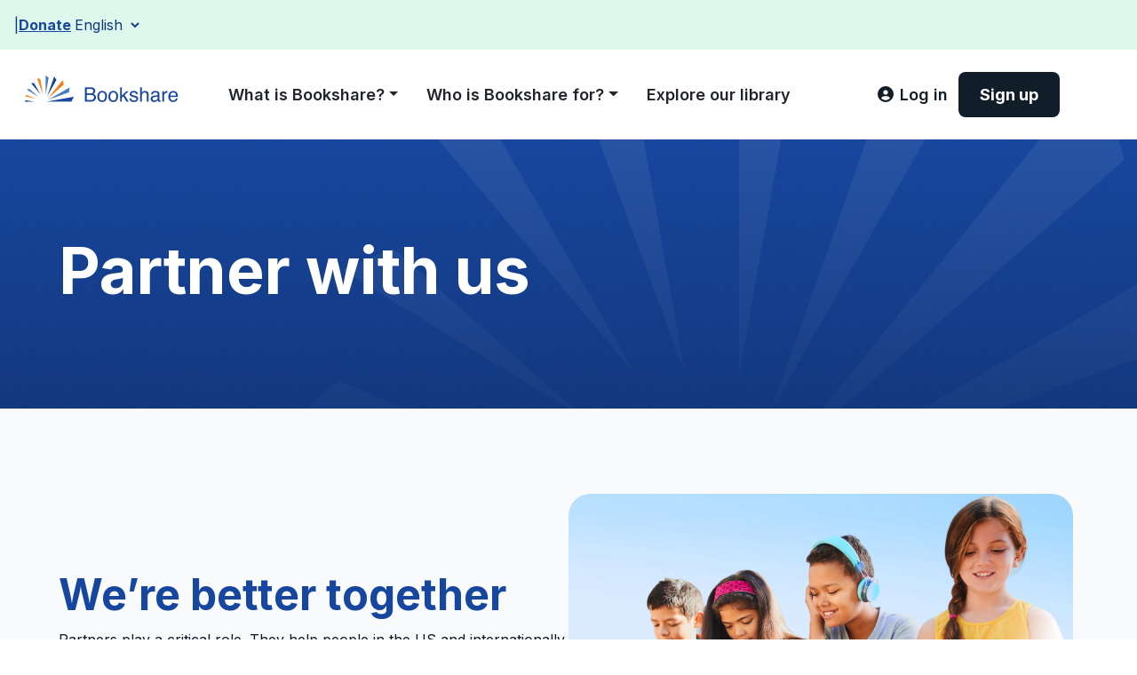

--- FILE ---
content_type: text/html; charset=utf-8
request_url: https://www.bookshare.org/partner-with-us
body_size: 66878
content:
<!DOCTYPE html><html lang="en"><head><meta charSet="utf-8"/><meta name="viewport" content="width=device-width"/><title>Partner with us - Bookshare</title><meta name="next-head-count" content="3"/><link rel="preload" href="/_next/static/media/e4af272ccee01ff0-s.p.woff2" as="font" type="font/woff2" crossorigin="anonymous" data-next-font="size-adjust"/><link rel="preload" href="/_next/static/css/f2a03ae41c5c81de.css" as="style"/><link rel="stylesheet" href="/_next/static/css/f2a03ae41c5c81de.css" data-n-g=""/><noscript data-n-css=""></noscript><script defer="" nomodule="" src="/_next/static/chunks/polyfills-42372ed130431b0a.js"></script><script src="/_next/static/chunks/webpack-91e4d7af6dfda032.js" defer=""></script><script src="/_next/static/chunks/framework-e952fed463eb8e34.js" defer=""></script><script src="/_next/static/chunks/main-c458c99bb03de1e4.js" defer=""></script><script src="/_next/static/chunks/pages/_app-043e0c85626221d9.js" defer=""></script><script src="/_next/static/chunks/pages/%5B...wordpressNode%5D-9eb3736e3454262f.js" defer=""></script><script src="/_next/static/eDOQNzfx99l2e1o3Ga32i/_buildManifest.js" defer=""></script><script src="/_next/static/eDOQNzfx99l2e1o3Ga32i/_ssgManifest.js" defer=""></script></head><body><div id="__next"><a class="skip-link screen-reader-text" href="#wp--skip-link--target">Skip to content</a><div class="wp-site-blocks __className_f367f3"><header><div id="bks-topbar"><div class="topbar-content"><div class="topbar-text">
<p style="margin-top:0;margin-right:0;margin-bottom:0;margin-left:0"></p>
</div><div class="topbar-links"><a href="/donate">Donate</a><div id="google_translate_element"></div><div class="gt-wrapper"><select class="notranslate" aria-label="Select Language"><option value="">Select Language</option><option value="en" selected="">English</option><option value="es">Español</option></select></div></div></div></div><div id="bks-navbar" role="navigation" class="px-3 navbar navbar-expand-xl navbar-light"><span class="navbar-brand"><a href="/"><img src="/images/logo_.png" alt="Bookshare home" width="209" height="75" class="logo"/></a></span><button aria-controls="bks-guest-nav" id="bks-guest-nav-toggle" type="button" aria-label="Toggle navigation" class="navbar-toggler collapsed"><svg aria-hidden="true" focusable="false" data-prefix="fas" data-icon="bars" class="svg-inline--fa fa-bars " role="img" xmlns="http://www.w3.org/2000/svg" viewBox="0 0 448 512"><path fill="currentColor" d="M0 96C0 78.3 14.3 64 32 64H416c17.7 0 32 14.3 32 32s-14.3 32-32 32H32C14.3 128 0 113.7 0 96zM0 256c0-17.7 14.3-32 32-32H416c17.7 0 32 14.3 32 32s-14.3 32-32 32H32c-17.7 0-32-14.3-32-32zM448 416c0 17.7-14.3 32-32 32H32c-17.7 0-32-14.3-32-32s14.3-32 32-32H416c17.7 0 32 14.3 32 32z"></path></svg></button><div class="navbar-collapse collapse" id="bks-guest-nav"><div class="navbar-nav"><div class="lh-lg fw-semibold nav-item dropdown"><a id="bks-guest-nav-0" aria-expanded="false" role="button" class="dropdown-toggle nav-link" tabindex="0" href="#">What is Bookshare?</a></div><div class="lh-lg fw-semibold nav-item dropdown"><a id="bks-guest-nav-1" aria-expanded="false" role="button" class="dropdown-toggle nav-link" tabindex="0" href="#">Who is Bookshare for?</a></div><a href="/explore/" data-rr-ui-event-key="/explore/" class="lh-lg fw-semibold nav-link">Explore our library</a></div></div><div id="bks-login-container" class="logged-out"><a tabindex="0" href="/login" class="button button--login button--link button--login--link" role="link"><div><div class="fade button-spinner"><span class="button-spinner--spinner spinner-border"></span></div><div class="fade show"><svg aria-hidden="true" focusable="false" data-prefix="fas" data-icon="circle-user" class="svg-inline--fa fa-circle-user button-leftIcon" role="img" xmlns="http://www.w3.org/2000/svg" viewBox="0 0 512 512"><path fill="currentColor" d="M399 384.2C376.9 345.8 335.4 320 288 320H224c-47.4 0-88.9 25.8-111 64.2c35.2 39.2 86.2 63.8 143 63.8s107.8-24.7 143-63.8zM0 256a256 256 0 1 1 512 0A256 256 0 1 1 0 256zm256 16a72 72 0 1 0 0-144 72 72 0 1 0 0 144z"></path></svg><span class="button-label button-label--medium">Log in</span></div></div></a><a tabindex="0" href="/sign-up" class="button button--inverted button--link button--inverted--link" role="link"><div><div class="fade button-spinner"><span class="button-spinner--spinner spinner-border"></span></div><div class="fade show"><span class="button-label button-label--medium">Sign up</span></div></div></a></div></div></header><main class="wp-block-group is-layout-flow wp-block-group-is-layout-flow" id="wp--skip-link--target"><div class="entry-content wp-block-post-content has-global-padding is-layout-constrained wp-block-post-content-is-layout-constrained">
<div class="wp-block-cover alignfull" style="padding-top:0;padding-bottom:0;min-height:303px;aspect-ratio:unset;"><span aria-hidden="true" class="wp-block-cover__background has-deep-blue-background-color has-background-dim-0 has-background-dim"></span><img decoding="async" class="wp-block-cover__image-background wp-image-140" alt="" src="https://www.bookshare.org/wp-content/uploads/2024/01/Page-Hero-Background.jpg" data-object-fit="cover"/><div class="wp-block-cover__inner-container has-global-padding is-layout-constrained wp-block-cover-is-layout-constrained"><h1 class="has-link-color wp-elements-88f0857fdc8bad98dfdc5c16977574b2 wp-block-post-title has-text-color has-white-color">Partner with us</h1></div></div>



<div class="wp-block-cover alignfull is-light" style="min-height:470px;aspect-ratio:unset;"><span aria-hidden="true" class="wp-block-cover__background has-off-white-background-color has-background-dim-100 has-background-dim"></span><div class="wp-block-cover__inner-container has-global-padding is-layout-constrained wp-block-cover-is-layout-constrained">
<div class="wp-block-columns are-vertically-aligned-center is-layout-flex wp-container-core-columns-is-layout-47c06fe3 wp-block-columns-is-layout-flex">
<div class="wp-block-column is-vertically-aligned-center is-layout-flow wp-block-column-is-layout-flow" style="flex-basis:50%">
<h2 class="wp-block-heading has-vivid-blue-color has-text-color has-link-color wp-elements-9ec43a4d76376ff9dd4fad6a4707ac56">We&#8217;re better together </h2>



<p>Partners play a critical role. They help people in the US and internationally learn about Bookshare® and get access to our books. They build technologies that are compatible with Bookshare and provide greater opportunities for people to read. They also partner with us at <a href="http://benetech.org/want-to-help/partner/">Benetech</a>, our parent nonprofit, to explore new ideas and initiatives that can help underserved communities around the world. </p>
</div>



<div class="wp-block-column is-vertically-aligned-center is-layout-flow wp-block-column-is-layout-flow" style="flex-basis:50%">
<figure class="wp-block-image size-full is-style-rounded is-style-rounded--1"><img loading="lazy" decoding="async" width="568" height="380" src="/wp-content/uploads/2024/01/Kids-reading-on-a-ipad.jpg" alt="Kids reading on a ipad" class="wp-image-218" style="aspect-ratio:4/3;object-fit:cover" srcset="https://www.bookshare.org/wp-content/uploads/2024/01/Kids-reading-on-a-ipad.jpg 568w, https://www.bookshare.org/wp-content/uploads/2024/01/Kids-reading-on-a-ipad-300x201.jpg 300w" sizes="auto, (max-width: 568px) 100vw, 568px" /></figure>
</div>
</div>
</div></div>



<div class="wp-block-cover alignfull is-light"><span aria-hidden="true" class="wp-block-cover__background has-white-background-color has-background-dim-100 has-background-dim"></span><div class="wp-block-cover__inner-container has-global-padding is-layout-constrained wp-container-core-cover-is-layout-6661d04a wp-block-cover-is-layout-constrained">
<h2 class="wp-block-heading has-text-align-center has-vivid-blue-color has-text-color has-link-color wp-elements-a7f19e788081fca28d22697675dd57a3">Who partners with us</h2>



<h3 class="wp-block-heading">Supporters</h3>



<p>Foundations, corporations, and donors provide critical support to make Bookshare available around the world. <a href="https://www.bookshare.org/partner-with-us/supporters/">Learn how to support Bookshare</a>.</p>



<h3 class="wp-block-heading">Publishers</h3>



<p>Join over a thousand publishers who partner with Bookshare to ensure that their content is accessible to readers with learning differences. <a href="https://www.bookshare.org/partner-with-us/publishers/">Learn about publisher partnerships</a>.</p>



<h3 class="wp-block-heading">Authors</h3>



<p>Do you want to reach more readers? Join hundreds of authors who contribute work so that people with learning differences can read. <a href="https://www.bookshare.org/partner-with-us/authors/">Learn about author partnerships</a>.</p>



<h3 class="wp-block-heading">Digital distributors</h3>



<p>Digital distributors work with Bookshare to help publishing clients provide accessible content in the US and internationally. <a href="https://www.bookshare.org/partner-with-us/distribution-partners/">Learn about distribution partnerships</a>.</p>



<h3 class="wp-block-heading has-primary-text-color has-text-color has-link-color wp-elements-e9effcb606240f54943bc5d9d94c4e16">Membership partners</h3>



<p>Local organizations around the world partner with Bookshare to do outreach, qualification verification, and financial assistance. <a href="https://www.bookshare.org/partner-with-us/membership-partners/">Learn about membership partnerships</a>.</p>



<h3 class="wp-block-heading has-primary-text-color has-text-color has-link-color wp-elements-0e32a55c07e8042bb418a4900455a6e4">Technology developers</h3>



<p>Technology developers partner with Bookshare to provide access to over a million accessible ebooks and integrate key Bookshare features. <a href="https://www.bookshare.org/partner-with-us/technology-developers/">Learn about technology partnerships</a>.</p>
</div></div>
</div></main><footer class="wp-block-template-part">
<div class="wp-block-group has-white-color has-deep-blue-background-color has-text-color has-background has-link-color wp-elements-27822acb42fab19b5f92b8f28d1cc592 has-global-padding is-layout-constrained wp-container-core-group-is-layout-9ffb3e28 wp-block-group-is-layout-constrained" style="margin-top:0;margin-bottom:0;padding-top:var(--wp--preset--spacing--30);padding-right:var(--wp--preset--spacing--30);padding-bottom:var(--wp--preset--spacing--30);padding-left:var(--wp--preset--spacing--30)">
<div class="wp-block-columns is-layout-flex wp-container-core-columns-is-layout-e505f80f wp-block-columns-is-layout-flex" style="margin-top:0;margin-bottom:4rem;padding-top:0;padding-right:var(--wp--preset--spacing--15);padding-bottom:0;padding-left:var(--wp--preset--spacing--15)">
<div class="wp-block-column is-layout-flow wp-block-column-is-layout-flow">
<div class="wp-block-columns alignfull is-not-stacked-on-mobile is-layout-flex wp-container-core-columns-is-layout-28f84493 wp-block-columns-is-layout-flex">
<div class="wp-block-column is-layout-flow wp-block-column-is-layout-flow">
<div class="wp-block-group is-vertical is-content-justification-stretch is-layout-flex wp-container-core-group-is-layout-0eb4b89b wp-block-group-is-layout-flex" style="padding-right:0;padding-left:0">
<h2 class="wp-block-heading has-medium-font-size footer-title-bottom has-body-font-family" id="footer-menu-title" style="font-size:clamp(0.875rem, 0.875rem + ((1vw - 0.2rem) * 0.319), 1.13rem);font-style:normal;font-weight:400">ABOUT</h2>



<p class="has-label-font-size"><a href="https://www.bookshare.org/who-we-are/" data-type="page" data-id="916">Who we are</a></p>



<p class="has-label-font-size"><a href="https://benetech.org/get-involved-careers/">Careers</a></p>



<p class="has-label-font-size"><a href="https://www.bookshare.org/events">Events</a></p>



<p class="has-label-font-size"><a href="https://www.bookshare.org/media-kit/" data-type="page" data-id="919">Media Kit</a></p>
</div>
</div>



<div class="wp-block-column is-layout-flow wp-block-column-is-layout-flow">
<div class="wp-block-group is-vertical is-content-justification-stretch is-layout-flex wp-container-core-group-is-layout-0eb4b89b wp-block-group-is-layout-flex" style="padding-right:0;padding-left:0">
<h2 class="wp-block-heading has-medium-font-size footer-menu-title has-body-font-family" style="font-style:normal;font-weight:400">GET INVOLVED</h2>



<div class="wp-block-group is-vertical is-layout-flex wp-container-core-group-is-layout-c7b7f877 wp-block-group-is-layout-flex" style="padding-top:0;padding-right:0;padding-bottom:0;padding-left:0">
<p class="has-label-font-size"><a href="https://www.bookshare.org/donate/" data-type="page" data-id="888">Donate </a></p>



<p class="has-label-font-size"><a href="https://www.bookshare.org/partner-with-us/" data-type="page" data-id="891">Partner with us</a></p>
</div>
</div>
</div>
</div>
</div>



<div class="wp-block-column is-layout-flow wp-block-column-is-layout-flow">
<div class="wp-block-columns alignfull is-not-stacked-on-mobile is-layout-flex wp-container-core-columns-is-layout-28f84493 wp-block-columns-is-layout-flex">
<div class="wp-block-column is-layout-flow wp-block-column-is-layout-flow">
<div class="wp-block-group is-vertical is-content-justification-stretch is-layout-flex wp-container-core-group-is-layout-0eb4b89b wp-block-group-is-layout-flex" style="padding-right:0;padding-left:0">
<h2 class="wp-block-heading has-medium-font-size has-body-font-family" style="font-style:normal;font-weight:400">HELP</h2>



<div class="wp-block-group is-vertical is-layout-flex wp-container-core-group-is-layout-c7b7f877 wp-block-group-is-layout-flex" style="padding-top:0;padding-right:0;padding-bottom:0;padding-left:0">
<p class="has-label-font-size"><a href="https://www.bookshare.org/help-and-learning-center/" data-type="page" data-id="913">Help and learning center</a></p>



<p class="has-label-font-size"><a href="https://www.bookshare.org/contactUs">Contact us</a></p>



<p class="has-label-font-size"><a href="https://www.bookshare.org/site-map/" data-type="page" data-id="7182">Site map</a></p>
</div>
</div>
</div>



<div class="wp-block-column is-layout-flow wp-block-column-is-layout-flow">
<div class="wp-block-group is-vertical is-content-justification-stretch is-layout-flex wp-container-core-group-is-layout-7066fa3f wp-block-group-is-layout-flex" style="padding-right:0;padding-left:0">
<h2 class="wp-block-heading has-medium-font-size has-body-font-family" style="font-style:normal;font-weight:400">LEGAL</h2>



<div class="wp-block-group is-vertical is-layout-flex wp-container-core-group-is-layout-06a65356 wp-block-group-is-layout-flex" style="padding-right:0;padding-left:0">
<p class="has-label-font-size"><a href="/legal">Legal</a></p>



<p class="has-label-font-size"><a href="https://www.bookshare.org/privacy/" data-type="page" data-id="907">Privacy</a></p>



<p class="has-label-font-size"><a href="https://www.bookshare.org/accessibility/" data-type="page" data-id="909">Accessibility</a></p>
</div>
</div>
</div>
</div>
</div>



<div class="wp-block-column is-layout-flow wp-block-column-is-layout-flow">
<div class="wp-block-columns alignfull is-not-stacked-on-mobile is-layout-flex wp-container-core-columns-is-layout-28f84493 wp-block-columns-is-layout-flex">
<div class="wp-block-column is-layout-flow wp-block-column-is-layout-flow">
<div class="wp-block-group is-vertical is-content-justification-stretch is-layout-flex wp-container-core-group-is-layout-0eb4b89b wp-block-group-is-layout-flex" style="padding-right:0;padding-left:0">
<h2 class="wp-block-heading has-medium-font-size has-body-font-family" style="font-style:normal;font-weight:400">FOLLOW US</h2>



<p class="has-label-font-size"><a href="https://www.bookshare.org/blog/" data-type="page" data-id="7091">Our blog</a></p>



<p class="has-label-font-size"><a href="https://www.facebook.com/bookshare/">Facebook</a></p>



<p class="has-label-font-size"><a href="https://www.instagram.com/bookshare_org/?hl=en">Instagram</a></p>



<p class="has-label-font-size"><a href="https://twitter.com/Bookshare">X</a></p>



<p class="has-label-font-size"><a href="https://www.youtube.com/@BookshareTeam">Youtube</a></p>
</div>
</div>



<div class="wp-block-column is-layout-flow wp-block-column-is-layout-flow">
<div class="wp-block-group is-vertical is-content-justification-stretch is-layout-flex wp-container-core-group-is-layout-7066fa3f wp-block-group-is-layout-flex" style="padding-right:0;padding-left:0">
<h2 class="wp-block-heading has-medium-font-size has-body-font-family" style="font-style:normal;font-weight:400">DOWNLOAD APP</h2>



<p class="has-label-font-size"><a href="https://apps.apple.com/us/app/bookshare-reader/id1605201737">Apple/iOS</a></p>



<p class="has-label-font-size"><a href="https://play.google.com/store/apps/details?id=org.bookshare.mobilereader&amp;hl=en_US&amp;gl=US">Google/Android</a></p>



<p class="has-label-font-size"><a href="https://www.amazon.com/Benetech-Bookshare-Reader-Beta/dp/B09MZJMF89">Amazon Alexa</a></p>
</div>
</div>
</div>
</div>
</div>



<hr class="wp-block-separator alignfull has-text-color has-white-color has-alpha-channel-opacity has-white-background-color has-background"/>



<div class="wp-block-columns alignwide is-layout-flex wp-container-core-columns-is-layout-69d3c344 wp-block-columns-is-layout-flex" style="padding-top:var(--wp--preset--spacing--20)">
<div class="wp-block-column is-layout-flow wp-block-column-is-layout-flow" style="flex-basis:20%">
<figure class="wp-block-image size-full"><img src="https://www.bookshare.org/wp-content/uploads/2024/04/White_BKS_Logo_2023.png" alt="Bookshare white logo" class="wp-image-9709" style="object-fit:cover"/></figure>
</div>



<div class="wp-block-column is-layout-flow wp-block-column-is-layout-flow" style="flex-basis:90%">
<p class="has-label-font-size">This project is supported by the U.S. Department of Education, Office of Special Education Programs (Award Number H327D220002). Opinions expressed herein are those of the authors and do not necessarily represent the position of the U.S. Department of Education.<br><br>Bookshare® and Benetech® are registered trademarks of Beneficent Technology, Inc. © Copyright 2024, Beneficent Technology, Inc.</p>
</div>
</div>
</div>
</footer><div class="toast-container top-0 end-0 toastHandler"></div><div aria-live="polite" aria-atomic="true" style="position:absolute;width:1px;height:1px;overflow:hidden;clip:rect(0 0 0 0);white-space:nowrap"></div></div></div><script id="__NEXT_DATA__" type="application/json">{"props":{"pageProps":{"__SEED_NODE__":{"__typename":"Page","uri":"/partner-with-us/","id":"cG9zdDo4OTE=","databaseId":891,"isContentNode":true,"slug":"partner-with-us","contentType":{"__typename":"ContentNodeToContentTypeConnectionEdge","node":{"__typename":"ContentType","name":"page"}},"template":{"__typename":"DefaultTemplate","templateName":"Default"},"isFrontPage":false,"isPostsPage":false},"__TEMPLATE_QUERY_DATA__":{"footerTemplate":"\n\u003cdiv class=\"wp-block-group has-white-color has-deep-blue-background-color has-text-color has-background has-link-color wp-elements-27822acb42fab19b5f92b8f28d1cc592 has-global-padding is-layout-constrained wp-container-core-group-is-layout-9ffb3e28 wp-block-group-is-layout-constrained\" style=\"margin-top:0;margin-bottom:0;padding-top:var(--wp--preset--spacing--30);padding-right:var(--wp--preset--spacing--30);padding-bottom:var(--wp--preset--spacing--30);padding-left:var(--wp--preset--spacing--30)\"\u003e\n\u003cdiv class=\"wp-block-columns is-layout-flex wp-container-core-columns-is-layout-e505f80f wp-block-columns-is-layout-flex\" style=\"margin-top:0;margin-bottom:4rem;padding-top:0;padding-right:var(--wp--preset--spacing--15);padding-bottom:0;padding-left:var(--wp--preset--spacing--15)\"\u003e\n\u003cdiv class=\"wp-block-column is-layout-flow wp-block-column-is-layout-flow\"\u003e\n\u003cdiv class=\"wp-block-columns alignfull is-not-stacked-on-mobile is-layout-flex wp-container-core-columns-is-layout-28f84493 wp-block-columns-is-layout-flex\"\u003e\n\u003cdiv class=\"wp-block-column is-layout-flow wp-block-column-is-layout-flow\"\u003e\n\u003cdiv class=\"wp-block-group is-vertical is-content-justification-stretch is-layout-flex wp-container-core-group-is-layout-0eb4b89b wp-block-group-is-layout-flex\" style=\"padding-right:0;padding-left:0\"\u003e\n\u003ch2 class=\"wp-block-heading has-medium-font-size footer-title-bottom has-body-font-family\" id=\"footer-menu-title\" style=\"font-size:clamp(0.875rem, 0.875rem + ((1vw - 0.2rem) * 0.319), 1.13rem);font-style:normal;font-weight:400\"\u003eABOUT\u003c/h2\u003e\n\n\n\n\u003cp class=\"has-label-font-size\"\u003e\u003ca href=\"https://www.bookshare.org/who-we-are/\" data-type=\"page\" data-id=\"916\"\u003eWho we are\u003c/a\u003e\u003c/p\u003e\n\n\n\n\u003cp class=\"has-label-font-size\"\u003e\u003ca href=\"https://benetech.org/get-involved-careers/\"\u003eCareers\u003c/a\u003e\u003c/p\u003e\n\n\n\n\u003cp class=\"has-label-font-size\"\u003e\u003ca href=\"https://www.bookshare.org/events\"\u003eEvents\u003c/a\u003e\u003c/p\u003e\n\n\n\n\u003cp class=\"has-label-font-size\"\u003e\u003ca href=\"https://www.bookshare.org/media-kit/\" data-type=\"page\" data-id=\"919\"\u003eMedia Kit\u003c/a\u003e\u003c/p\u003e\n\u003c/div\u003e\n\u003c/div\u003e\n\n\n\n\u003cdiv class=\"wp-block-column is-layout-flow wp-block-column-is-layout-flow\"\u003e\n\u003cdiv class=\"wp-block-group is-vertical is-content-justification-stretch is-layout-flex wp-container-core-group-is-layout-0eb4b89b wp-block-group-is-layout-flex\" style=\"padding-right:0;padding-left:0\"\u003e\n\u003ch2 class=\"wp-block-heading has-medium-font-size footer-menu-title has-body-font-family\" style=\"font-style:normal;font-weight:400\"\u003eGET INVOLVED\u003c/h2\u003e\n\n\n\n\u003cdiv class=\"wp-block-group is-vertical is-layout-flex wp-container-core-group-is-layout-c7b7f877 wp-block-group-is-layout-flex\" style=\"padding-top:0;padding-right:0;padding-bottom:0;padding-left:0\"\u003e\n\u003cp class=\"has-label-font-size\"\u003e\u003ca href=\"https://www.bookshare.org/donate/\" data-type=\"page\" data-id=\"888\"\u003eDonate \u003c/a\u003e\u003c/p\u003e\n\n\n\n\u003cp class=\"has-label-font-size\"\u003e\u003ca href=\"https://www.bookshare.org/partner-with-us/\" data-type=\"page\" data-id=\"891\"\u003ePartner with us\u003c/a\u003e\u003c/p\u003e\n\u003c/div\u003e\n\u003c/div\u003e\n\u003c/div\u003e\n\u003c/div\u003e\n\u003c/div\u003e\n\n\n\n\u003cdiv class=\"wp-block-column is-layout-flow wp-block-column-is-layout-flow\"\u003e\n\u003cdiv class=\"wp-block-columns alignfull is-not-stacked-on-mobile is-layout-flex wp-container-core-columns-is-layout-28f84493 wp-block-columns-is-layout-flex\"\u003e\n\u003cdiv class=\"wp-block-column is-layout-flow wp-block-column-is-layout-flow\"\u003e\n\u003cdiv class=\"wp-block-group is-vertical is-content-justification-stretch is-layout-flex wp-container-core-group-is-layout-0eb4b89b wp-block-group-is-layout-flex\" style=\"padding-right:0;padding-left:0\"\u003e\n\u003ch2 class=\"wp-block-heading has-medium-font-size has-body-font-family\" style=\"font-style:normal;font-weight:400\"\u003eHELP\u003c/h2\u003e\n\n\n\n\u003cdiv class=\"wp-block-group is-vertical is-layout-flex wp-container-core-group-is-layout-c7b7f877 wp-block-group-is-layout-flex\" style=\"padding-top:0;padding-right:0;padding-bottom:0;padding-left:0\"\u003e\n\u003cp class=\"has-label-font-size\"\u003e\u003ca href=\"https://www.bookshare.org/help-and-learning-center/\" data-type=\"page\" data-id=\"913\"\u003eHelp and learning center\u003c/a\u003e\u003c/p\u003e\n\n\n\n\u003cp class=\"has-label-font-size\"\u003e\u003ca href=\"https://www.bookshare.org/contactUs\"\u003eContact us\u003c/a\u003e\u003c/p\u003e\n\n\n\n\u003cp class=\"has-label-font-size\"\u003e\u003ca href=\"https://www.bookshare.org/site-map/\" data-type=\"page\" data-id=\"7182\"\u003eSite map\u003c/a\u003e\u003c/p\u003e\n\u003c/div\u003e\n\u003c/div\u003e\n\u003c/div\u003e\n\n\n\n\u003cdiv class=\"wp-block-column is-layout-flow wp-block-column-is-layout-flow\"\u003e\n\u003cdiv class=\"wp-block-group is-vertical is-content-justification-stretch is-layout-flex wp-container-core-group-is-layout-7066fa3f wp-block-group-is-layout-flex\" style=\"padding-right:0;padding-left:0\"\u003e\n\u003ch2 class=\"wp-block-heading has-medium-font-size has-body-font-family\" style=\"font-style:normal;font-weight:400\"\u003eLEGAL\u003c/h2\u003e\n\n\n\n\u003cdiv class=\"wp-block-group is-vertical is-layout-flex wp-container-core-group-is-layout-06a65356 wp-block-group-is-layout-flex\" style=\"padding-right:0;padding-left:0\"\u003e\n\u003cp class=\"has-label-font-size\"\u003e\u003ca href=\"/legal\"\u003eLegal\u003c/a\u003e\u003c/p\u003e\n\n\n\n\u003cp class=\"has-label-font-size\"\u003e\u003ca href=\"https://www.bookshare.org/privacy/\" data-type=\"page\" data-id=\"907\"\u003ePrivacy\u003c/a\u003e\u003c/p\u003e\n\n\n\n\u003cp class=\"has-label-font-size\"\u003e\u003ca href=\"https://www.bookshare.org/accessibility/\" data-type=\"page\" data-id=\"909\"\u003eAccessibility\u003c/a\u003e\u003c/p\u003e\n\u003c/div\u003e\n\u003c/div\u003e\n\u003c/div\u003e\n\u003c/div\u003e\n\u003c/div\u003e\n\n\n\n\u003cdiv class=\"wp-block-column is-layout-flow wp-block-column-is-layout-flow\"\u003e\n\u003cdiv class=\"wp-block-columns alignfull is-not-stacked-on-mobile is-layout-flex wp-container-core-columns-is-layout-28f84493 wp-block-columns-is-layout-flex\"\u003e\n\u003cdiv class=\"wp-block-column is-layout-flow wp-block-column-is-layout-flow\"\u003e\n\u003cdiv class=\"wp-block-group is-vertical is-content-justification-stretch is-layout-flex wp-container-core-group-is-layout-0eb4b89b wp-block-group-is-layout-flex\" style=\"padding-right:0;padding-left:0\"\u003e\n\u003ch2 class=\"wp-block-heading has-medium-font-size has-body-font-family\" style=\"font-style:normal;font-weight:400\"\u003eFOLLOW US\u003c/h2\u003e\n\n\n\n\u003cp class=\"has-label-font-size\"\u003e\u003ca href=\"https://www.bookshare.org/blog/\" data-type=\"page\" data-id=\"7091\"\u003eOur blog\u003c/a\u003e\u003c/p\u003e\n\n\n\n\u003cp class=\"has-label-font-size\"\u003e\u003ca href=\"https://www.facebook.com/bookshare/\"\u003eFacebook\u003c/a\u003e\u003c/p\u003e\n\n\n\n\u003cp class=\"has-label-font-size\"\u003e\u003ca href=\"https://www.instagram.com/bookshare_org/?hl=en\"\u003eInstagram\u003c/a\u003e\u003c/p\u003e\n\n\n\n\u003cp class=\"has-label-font-size\"\u003e\u003ca href=\"https://twitter.com/Bookshare\"\u003eX\u003c/a\u003e\u003c/p\u003e\n\n\n\n\u003cp class=\"has-label-font-size\"\u003e\u003ca href=\"https://www.youtube.com/@BookshareTeam\"\u003eYoutube\u003c/a\u003e\u003c/p\u003e\n\u003c/div\u003e\n\u003c/div\u003e\n\n\n\n\u003cdiv class=\"wp-block-column is-layout-flow wp-block-column-is-layout-flow\"\u003e\n\u003cdiv class=\"wp-block-group is-vertical is-content-justification-stretch is-layout-flex wp-container-core-group-is-layout-7066fa3f wp-block-group-is-layout-flex\" style=\"padding-right:0;padding-left:0\"\u003e\n\u003ch2 class=\"wp-block-heading has-medium-font-size has-body-font-family\" style=\"font-style:normal;font-weight:400\"\u003eDOWNLOAD APP\u003c/h2\u003e\n\n\n\n\u003cp class=\"has-label-font-size\"\u003e\u003ca href=\"https://apps.apple.com/us/app/bookshare-reader/id1605201737\"\u003eApple/iOS\u003c/a\u003e\u003c/p\u003e\n\n\n\n\u003cp class=\"has-label-font-size\"\u003e\u003ca href=\"https://play.google.com/store/apps/details?id=org.bookshare.mobilereader\u0026amp;hl=en_US\u0026amp;gl=US\"\u003eGoogle/Android\u003c/a\u003e\u003c/p\u003e\n\n\n\n\u003cp class=\"has-label-font-size\"\u003e\u003ca href=\"https://www.amazon.com/Benetech-Bookshare-Reader-Beta/dp/B09MZJMF89\"\u003eAmazon Alexa\u003c/a\u003e\u003c/p\u003e\n\u003c/div\u003e\n\u003c/div\u003e\n\u003c/div\u003e\n\u003c/div\u003e\n\u003c/div\u003e\n\n\n\n\u003chr class=\"wp-block-separator alignfull has-text-color has-white-color has-alpha-channel-opacity has-white-background-color has-background\"/\u003e\n\n\n\n\u003cdiv class=\"wp-block-columns alignwide is-layout-flex wp-container-core-columns-is-layout-69d3c344 wp-block-columns-is-layout-flex\" style=\"padding-top:var(--wp--preset--spacing--20)\"\u003e\n\u003cdiv class=\"wp-block-column is-layout-flow wp-block-column-is-layout-flow\" style=\"flex-basis:20%\"\u003e\n\u003cfigure class=\"wp-block-image size-full\"\u003e\u003cimg src=\"https://www.bookshare.org/wp-content/uploads/2024/04/White_BKS_Logo_2023.png\" alt=\"Bookshare white logo\" class=\"wp-image-9709\" style=\"object-fit:cover\"/\u003e\u003c/figure\u003e\n\u003c/div\u003e\n\n\n\n\u003cdiv class=\"wp-block-column is-layout-flow wp-block-column-is-layout-flow\" style=\"flex-basis:90%\"\u003e\n\u003cp class=\"has-label-font-size\"\u003eThis project is supported by the U.S. Department of Education, Office of Special Education Programs (Award Number H327D220002). Opinions expressed herein are those of the authors and do not necessarily represent the position of the U.S. Department of Education.\u003cbr\u003e\u003cbr\u003eBookshare® and Benetech® are registered trademarks of Beneficent Technology, Inc. © Copyright 2024, Beneficent Technology, Inc.\u003c/p\u003e\n\u003c/div\u003e\n\u003c/div\u003e\n\u003c/div\u003e\n","headerMessage":"\n\u003cp style=\"margin-top:0;margin-right:0;margin-bottom:0;margin-left:0\"\u003e\u003c/p\u003e\n","page":{"__typename":"Page","title":"Partner with us","content":"\n\u003cdiv class=\"wp-block-cover alignfull\" style=\"padding-top:0;padding-bottom:0;min-height:303px;aspect-ratio:unset;\"\u003e\u003cspan aria-hidden=\"true\" class=\"wp-block-cover__background has-deep-blue-background-color has-background-dim-0 has-background-dim\"\u003e\u003c/span\u003e\u003cimg decoding=\"async\" class=\"wp-block-cover__image-background wp-image-140\" alt=\"\" src=\"https://www.bookshare.org/wp-content/uploads/2024/01/Page-Hero-Background.jpg\" data-object-fit=\"cover\"/\u003e\u003cdiv class=\"wp-block-cover__inner-container has-global-padding is-layout-constrained wp-block-cover-is-layout-constrained\"\u003e\u003ch1 class=\"has-link-color wp-elements-88f0857fdc8bad98dfdc5c16977574b2 wp-block-post-title has-text-color has-white-color\"\u003ePartner with us\u003c/h1\u003e\u003c/div\u003e\u003c/div\u003e\n\n\n\n\u003cdiv class=\"wp-block-cover alignfull is-light\" style=\"min-height:470px;aspect-ratio:unset;\"\u003e\u003cspan aria-hidden=\"true\" class=\"wp-block-cover__background has-off-white-background-color has-background-dim-100 has-background-dim\"\u003e\u003c/span\u003e\u003cdiv class=\"wp-block-cover__inner-container has-global-padding is-layout-constrained wp-block-cover-is-layout-constrained\"\u003e\n\u003cdiv class=\"wp-block-columns are-vertically-aligned-center is-layout-flex wp-container-core-columns-is-layout-47c06fe3 wp-block-columns-is-layout-flex\"\u003e\n\u003cdiv class=\"wp-block-column is-vertically-aligned-center is-layout-flow wp-block-column-is-layout-flow\" style=\"flex-basis:50%\"\u003e\n\u003ch2 class=\"wp-block-heading has-vivid-blue-color has-text-color has-link-color wp-elements-9ec43a4d76376ff9dd4fad6a4707ac56\"\u003eWe\u0026#8217;re better together \u003c/h2\u003e\n\n\n\n\u003cp\u003ePartners play a critical role. They help people in the US and internationally learn about Bookshare® and get access to our books. They build technologies that are compatible with Bookshare and provide greater opportunities for people to read. They also partner with us at \u003ca href=\"http://benetech.org/want-to-help/partner/\"\u003eBenetech\u003c/a\u003e, our parent nonprofit, to explore new ideas and initiatives that can help underserved communities around the world. \u003c/p\u003e\n\u003c/div\u003e\n\n\n\n\u003cdiv class=\"wp-block-column is-vertically-aligned-center is-layout-flow wp-block-column-is-layout-flow\" style=\"flex-basis:50%\"\u003e\n\u003cfigure class=\"wp-block-image size-full is-style-rounded is-style-rounded--1\"\u003e\u003cimg loading=\"lazy\" decoding=\"async\" width=\"568\" height=\"380\" src=\"/wp-content/uploads/2024/01/Kids-reading-on-a-ipad.jpg\" alt=\"Kids reading on a ipad\" class=\"wp-image-218\" style=\"aspect-ratio:4/3;object-fit:cover\" srcset=\"https://www.bookshare.org/wp-content/uploads/2024/01/Kids-reading-on-a-ipad.jpg 568w, https://www.bookshare.org/wp-content/uploads/2024/01/Kids-reading-on-a-ipad-300x201.jpg 300w\" sizes=\"auto, (max-width: 568px) 100vw, 568px\" /\u003e\u003c/figure\u003e\n\u003c/div\u003e\n\u003c/div\u003e\n\u003c/div\u003e\u003c/div\u003e\n\n\n\n\u003cdiv class=\"wp-block-cover alignfull is-light\"\u003e\u003cspan aria-hidden=\"true\" class=\"wp-block-cover__background has-white-background-color has-background-dim-100 has-background-dim\"\u003e\u003c/span\u003e\u003cdiv class=\"wp-block-cover__inner-container has-global-padding is-layout-constrained wp-container-core-cover-is-layout-6661d04a wp-block-cover-is-layout-constrained\"\u003e\n\u003ch2 class=\"wp-block-heading has-text-align-center has-vivid-blue-color has-text-color has-link-color wp-elements-a7f19e788081fca28d22697675dd57a3\"\u003eWho partners with us\u003c/h2\u003e\n\n\n\n\u003ch3 class=\"wp-block-heading\"\u003eSupporters\u003c/h3\u003e\n\n\n\n\u003cp\u003eFoundations, corporations, and donors provide critical support to make Bookshare available around the world. \u003ca href=\"https://www.bookshare.org/partner-with-us/supporters/\"\u003eLearn how to support Bookshare\u003c/a\u003e.\u003c/p\u003e\n\n\n\n\u003ch3 class=\"wp-block-heading\"\u003ePublishers\u003c/h3\u003e\n\n\n\n\u003cp\u003eJoin over a thousand publishers who partner with Bookshare to ensure that their content is accessible to readers with learning differences. \u003ca href=\"https://www.bookshare.org/partner-with-us/publishers/\"\u003eLearn about publisher partnerships\u003c/a\u003e.\u003c/p\u003e\n\n\n\n\u003ch3 class=\"wp-block-heading\"\u003eAuthors\u003c/h3\u003e\n\n\n\n\u003cp\u003eDo you want to reach more readers? Join hundreds of authors who contribute work so that people with learning differences can read. \u003ca href=\"https://www.bookshare.org/partner-with-us/authors/\"\u003eLearn about author partnerships\u003c/a\u003e.\u003c/p\u003e\n\n\n\n\u003ch3 class=\"wp-block-heading\"\u003eDigital distributors\u003c/h3\u003e\n\n\n\n\u003cp\u003eDigital distributors work with Bookshare to help publishing clients provide accessible content in the US and internationally. \u003ca href=\"https://www.bookshare.org/partner-with-us/distribution-partners/\"\u003eLearn about distribution partnerships\u003c/a\u003e.\u003c/p\u003e\n\n\n\n\u003ch3 class=\"wp-block-heading has-primary-text-color has-text-color has-link-color wp-elements-e9effcb606240f54943bc5d9d94c4e16\"\u003eMembership partners\u003c/h3\u003e\n\n\n\n\u003cp\u003eLocal organizations around the world partner with Bookshare to do outreach, qualification verification, and financial assistance. \u003ca href=\"https://www.bookshare.org/partner-with-us/membership-partners/\"\u003eLearn about membership partnerships\u003c/a\u003e.\u003c/p\u003e\n\n\n\n\u003ch3 class=\"wp-block-heading has-primary-text-color has-text-color has-link-color wp-elements-0e32a55c07e8042bb418a4900455a6e4\"\u003eTechnology developers\u003c/h3\u003e\n\n\n\n\u003cp\u003eTechnology developers partner with Bookshare to provide access to over a million accessible ebooks and integrate key Bookshare features. \u003ca href=\"https://www.bookshare.org/partner-with-us/technology-developers/\"\u003eLearn about technology partnerships\u003c/a\u003e.\u003c/p\u003e\n\u003c/div\u003e\u003c/div\u003e\n","inlineStyles":".wp-elements-27822acb42fab19b5f92b8f28d1cc592 a:where(:not(.wp-element-button)){color:var(--wp--preset--color--white);}.wp-container-core-group-is-layout-0eb4b89b{gap:var(--wp--preset--spacing--10);flex-direction:column;align-items:stretch;}.wp-container-core-group-is-layout-c7b7f877{gap:var(--wp--preset--spacing--10);flex-direction:column;align-items:flex-start;}.wp-container-core-columns-is-layout-28f84493{flex-wrap:nowrap;}.wp-container-core-group-is-layout-06a65356{gap:var(--wp--preset--spacing--10);flex-direction:column;align-items:flex-start;}.wp-container-core-group-is-layout-7066fa3f{gap:var(--wp--preset--spacing--10);flex-direction:column;align-items:stretch;}.wp-container-core-columns-is-layout-e505f80f{flex-wrap:nowrap;}.wp-container-core-columns-is-layout-69d3c344{flex-wrap:nowrap;gap:0 2em;}.wp-container-core-group-is-layout-9ffb3e28 \u003e :where(:not(.alignleft):not(.alignright):not(.alignfull)){max-width:1312px;margin-left:auto !important;margin-right:auto !important;}.wp-container-core-group-is-layout-9ffb3e28 \u003e .alignwide{max-width:1312px;}.wp-container-core-group-is-layout-9ffb3e28 .alignfull{max-width:none;}.wp-container-core-group-is-layout-9ffb3e28 \u003e .alignfull{margin-right:calc(var(--wp--preset--spacing--30) * -1);margin-left:calc(var(--wp--preset--spacing--30) * -1);}.wp-container-core-group-is-layout-9ffb3e28 \u003e *{margin-block-start:0;margin-block-end:0;}.wp-container-core-group-is-layout-9ffb3e28 \u003e * + *{margin-block-start:0;margin-block-end:0;}.wp-elements-88f0857fdc8bad98dfdc5c16977574b2 a:where(:not(.wp-element-button)){color:var(--wp--preset--color--white);}.wp-elements-9ec43a4d76376ff9dd4fad6a4707ac56 a:where(:not(.wp-element-button)){color:var(--wp--preset--color--vivid-blue);}.wp-container-core-columns-is-layout-47c06fe3{flex-wrap:nowrap;gap:var(--wp--preset--spacing--50) var(--wp--preset--spacing--50);}.wp-elements-a7f19e788081fca28d22697675dd57a3 a:where(:not(.wp-element-button)){color:var(--wp--preset--color--vivid-blue);}.wp-elements-e9effcb606240f54943bc5d9d94c4e16 a:where(:not(.wp-element-button)){color:var(--wp--preset--color--primary-text);}.wp-elements-0e32a55c07e8042bb418a4900455a6e4 a:where(:not(.wp-element-button)){color:var(--wp--preset--color--primary-text);}.wp-container-core-cover-is-layout-6661d04a \u003e :where(:not(.alignleft):not(.alignright):not(.alignfull)){max-width:672px;margin-left:auto !important;margin-right:auto !important;}.wp-container-core-cover-is-layout-6661d04a \u003e .alignwide{max-width:672px;}.wp-container-core-cover-is-layout-6661d04a .alignfull{max-width:none;}.wp-container-core-cover-is-layout-6661d04a \u003e *{margin-block-start:0;margin-block-end:0;}.wp-container-core-cover-is-layout-6661d04a \u003e * + *{margin-block-start:var(--wp--preset--spacing--10);margin-block-end:0;}","enqueuedStylesheets":{"__typename":"ContentNodeToEnqueuedStylesheetConnection","nodes":[{"__typename":"EnqueuedStylesheet","src":"https://www.bookshare.org/wp-includes/blocks/heading/style.min.css","version":"6.8.3"},{"__typename":"EnqueuedStylesheet","src":"https://www.bookshare.org/wp-includes/blocks/paragraph/style.min.css","version":"6.8.3"},{"__typename":"EnqueuedStylesheet","src":"https://www.bookshare.org/wp-includes/blocks/group/style.min.css","version":"6.8.3"},{"__typename":"EnqueuedStylesheet","src":null,"version":"6.8.3"},{"__typename":"EnqueuedStylesheet","src":"https://www.bookshare.org/wp-includes/blocks/columns/style.min.css","version":"6.8.3"},{"__typename":"EnqueuedStylesheet","src":"https://www.bookshare.org/wp-includes/blocks/separator/style.min.css","version":"6.8.3"},{"__typename":"EnqueuedStylesheet","src":"https://www.bookshare.org/wp-includes/blocks/image/style.min.css","version":"6.8.3"},{"__typename":"EnqueuedStylesheet","src":"https://www.bookshare.org/wp-includes/blocks/post-title/style.min.css","version":"6.8.3"},{"__typename":"EnqueuedStylesheet","src":"https://www.bookshare.org/wp-includes/blocks/cover/style.min.css","version":"6.8.3"},{"__typename":"EnqueuedStylesheet","src":null,"version":"6.8.3"}]},"enqueuedScripts":{"__typename":"ContentNodeToEnqueuedScriptConnection","nodes":[{"__typename":"EnqueuedScript","src":"https://www.bookshare.org/wp-content/themes/exygy/build/blocks-frontend.js","version":"1.0"}]}},"generalSettings":{"__typename":"GeneralSettings","title":"Bookshare","description":"A Benetech Iniative"},"primaryMenuItems":{"__typename":"RootQueryToMenuItemConnection","nodes":[{"__typename":"MenuItem","label":"What is Bookshare?","uri":null,"parentId":null,"childItems":{"__typename":"MenuItemToMenuItemConnection","nodes":[{"__typename":"MenuItem","label":"Bookshare Library","uri":"/bookshare-library/"},{"__typename":"MenuItem","label":"Bookshare Reader","uri":"/bookshare-reader/"}]}},{"__typename":"MenuItem","label":"Bookshare Library","uri":"/bookshare-library/","parentId":"cG9zdDo3MTk4","childItems":{"__typename":"MenuItemToMenuItemConnection","nodes":[]}},{"__typename":"MenuItem","label":"Bookshare Reader","uri":"/bookshare-reader/","parentId":"cG9zdDo3MTk4","childItems":{"__typename":"MenuItemToMenuItemConnection","nodes":[]}},{"__typename":"MenuItem","label":"Who is Bookshare for?","uri":null,"parentId":null,"childItems":{"__typename":"MenuItemToMenuItemConnection","nodes":[{"__typename":"MenuItem","label":"Parents and students","uri":"/parents-and-students/"},{"__typename":"MenuItem","label":"Educators and schools","uri":"/educators-and-schools/"},{"__typename":"MenuItem","label":"Higher education students","uri":"/higher-ed-students/"},{"__typename":"MenuItem","label":"Adults","uri":"/adults/"},{"__typename":"MenuItem","label":"Global","uri":"/global/"}]}},{"__typename":"MenuItem","label":"Parents and students","uri":"/parents-and-students/","parentId":"cG9zdDo3MjAx","childItems":{"__typename":"MenuItemToMenuItemConnection","nodes":[]}},{"__typename":"MenuItem","label":"Educators and schools","uri":"/educators-and-schools/","parentId":"cG9zdDo3MjAx","childItems":{"__typename":"MenuItemToMenuItemConnection","nodes":[]}},{"__typename":"MenuItem","label":"Higher education students","uri":"/higher-ed-students/","parentId":"cG9zdDo3MjAx","childItems":{"__typename":"MenuItemToMenuItemConnection","nodes":[]}},{"__typename":"MenuItem","label":"Adults","uri":"/adults/","parentId":"cG9zdDo3MjAx","childItems":{"__typename":"MenuItemToMenuItemConnection","nodes":[]}},{"__typename":"MenuItem","label":"Global","uri":"/global/","parentId":"cG9zdDo3MjAx","childItems":{"__typename":"MenuItemToMenuItemConnection","nodes":[]}},{"__typename":"MenuItem","label":"Explore our library","uri":"/explore/","parentId":null,"childItems":{"__typename":"MenuItemToMenuItemConnection","nodes":[]}}]}},"__TEMPLATE_VARIABLES__":{"databaseId":891,"asPreview":false},"__FAUST_QUERIES__":null,"accountSummary":null,"__APOLLO_STATE__":{"Page:cG9zdDo4OTE=":{"__typename":"Page","uri":"/partner-with-us/","id":"cG9zdDo4OTE=","databaseId":891,"isContentNode":true,"slug":"partner-with-us","contentType":{"__typename":"ContentNodeToContentTypeConnectionEdge","node":{"__typename":"ContentType","name":"page"}},"template":{"__typename":"DefaultTemplate","templateName":"Default"},"isFrontPage":false,"isPostsPage":false},"ROOT_QUERY":{"__typename":"RootQuery","nodeByUri({\"uri\":\"/partner-with-us\"})":{"__ref":"Page:cG9zdDo4OTE="},"getTemplatePart({\"template\":\"exygy//footer\"})":"\n\u003cdiv class=\"wp-block-group has-white-color has-deep-blue-background-color has-text-color has-background has-link-color wp-elements-27822acb42fab19b5f92b8f28d1cc592 has-global-padding is-layout-constrained wp-container-core-group-is-layout-9ffb3e28 wp-block-group-is-layout-constrained\" style=\"margin-top:0;margin-bottom:0;padding-top:var(--wp--preset--spacing--30);padding-right:var(--wp--preset--spacing--30);padding-bottom:var(--wp--preset--spacing--30);padding-left:var(--wp--preset--spacing--30)\"\u003e\n\u003cdiv class=\"wp-block-columns is-layout-flex wp-container-core-columns-is-layout-e505f80f wp-block-columns-is-layout-flex\" style=\"margin-top:0;margin-bottom:4rem;padding-top:0;padding-right:var(--wp--preset--spacing--15);padding-bottom:0;padding-left:var(--wp--preset--spacing--15)\"\u003e\n\u003cdiv class=\"wp-block-column is-layout-flow wp-block-column-is-layout-flow\"\u003e\n\u003cdiv class=\"wp-block-columns alignfull is-not-stacked-on-mobile is-layout-flex wp-container-core-columns-is-layout-28f84493 wp-block-columns-is-layout-flex\"\u003e\n\u003cdiv class=\"wp-block-column is-layout-flow wp-block-column-is-layout-flow\"\u003e\n\u003cdiv class=\"wp-block-group is-vertical is-content-justification-stretch is-layout-flex wp-container-core-group-is-layout-0eb4b89b wp-block-group-is-layout-flex\" style=\"padding-right:0;padding-left:0\"\u003e\n\u003ch2 class=\"wp-block-heading has-medium-font-size footer-title-bottom has-body-font-family\" id=\"footer-menu-title\" style=\"font-size:clamp(0.875rem, 0.875rem + ((1vw - 0.2rem) * 0.319), 1.13rem);font-style:normal;font-weight:400\"\u003eABOUT\u003c/h2\u003e\n\n\n\n\u003cp class=\"has-label-font-size\"\u003e\u003ca href=\"https://www.bookshare.org/who-we-are/\" data-type=\"page\" data-id=\"916\"\u003eWho we are\u003c/a\u003e\u003c/p\u003e\n\n\n\n\u003cp class=\"has-label-font-size\"\u003e\u003ca href=\"https://benetech.org/get-involved-careers/\"\u003eCareers\u003c/a\u003e\u003c/p\u003e\n\n\n\n\u003cp class=\"has-label-font-size\"\u003e\u003ca href=\"https://www.bookshare.org/events\"\u003eEvents\u003c/a\u003e\u003c/p\u003e\n\n\n\n\u003cp class=\"has-label-font-size\"\u003e\u003ca href=\"https://www.bookshare.org/media-kit/\" data-type=\"page\" data-id=\"919\"\u003eMedia Kit\u003c/a\u003e\u003c/p\u003e\n\u003c/div\u003e\n\u003c/div\u003e\n\n\n\n\u003cdiv class=\"wp-block-column is-layout-flow wp-block-column-is-layout-flow\"\u003e\n\u003cdiv class=\"wp-block-group is-vertical is-content-justification-stretch is-layout-flex wp-container-core-group-is-layout-0eb4b89b wp-block-group-is-layout-flex\" style=\"padding-right:0;padding-left:0\"\u003e\n\u003ch2 class=\"wp-block-heading has-medium-font-size footer-menu-title has-body-font-family\" style=\"font-style:normal;font-weight:400\"\u003eGET INVOLVED\u003c/h2\u003e\n\n\n\n\u003cdiv class=\"wp-block-group is-vertical is-layout-flex wp-container-core-group-is-layout-c7b7f877 wp-block-group-is-layout-flex\" style=\"padding-top:0;padding-right:0;padding-bottom:0;padding-left:0\"\u003e\n\u003cp class=\"has-label-font-size\"\u003e\u003ca href=\"https://www.bookshare.org/donate/\" data-type=\"page\" data-id=\"888\"\u003eDonate \u003c/a\u003e\u003c/p\u003e\n\n\n\n\u003cp class=\"has-label-font-size\"\u003e\u003ca href=\"https://www.bookshare.org/partner-with-us/\" data-type=\"page\" data-id=\"891\"\u003ePartner with us\u003c/a\u003e\u003c/p\u003e\n\u003c/div\u003e\n\u003c/div\u003e\n\u003c/div\u003e\n\u003c/div\u003e\n\u003c/div\u003e\n\n\n\n\u003cdiv class=\"wp-block-column is-layout-flow wp-block-column-is-layout-flow\"\u003e\n\u003cdiv class=\"wp-block-columns alignfull is-not-stacked-on-mobile is-layout-flex wp-container-core-columns-is-layout-28f84493 wp-block-columns-is-layout-flex\"\u003e\n\u003cdiv class=\"wp-block-column is-layout-flow wp-block-column-is-layout-flow\"\u003e\n\u003cdiv class=\"wp-block-group is-vertical is-content-justification-stretch is-layout-flex wp-container-core-group-is-layout-0eb4b89b wp-block-group-is-layout-flex\" style=\"padding-right:0;padding-left:0\"\u003e\n\u003ch2 class=\"wp-block-heading has-medium-font-size has-body-font-family\" style=\"font-style:normal;font-weight:400\"\u003eHELP\u003c/h2\u003e\n\n\n\n\u003cdiv class=\"wp-block-group is-vertical is-layout-flex wp-container-core-group-is-layout-c7b7f877 wp-block-group-is-layout-flex\" style=\"padding-top:0;padding-right:0;padding-bottom:0;padding-left:0\"\u003e\n\u003cp class=\"has-label-font-size\"\u003e\u003ca href=\"https://www.bookshare.org/help-and-learning-center/\" data-type=\"page\" data-id=\"913\"\u003eHelp and learning center\u003c/a\u003e\u003c/p\u003e\n\n\n\n\u003cp class=\"has-label-font-size\"\u003e\u003ca href=\"https://www.bookshare.org/contactUs\"\u003eContact us\u003c/a\u003e\u003c/p\u003e\n\n\n\n\u003cp class=\"has-label-font-size\"\u003e\u003ca href=\"https://www.bookshare.org/site-map/\" data-type=\"page\" data-id=\"7182\"\u003eSite map\u003c/a\u003e\u003c/p\u003e\n\u003c/div\u003e\n\u003c/div\u003e\n\u003c/div\u003e\n\n\n\n\u003cdiv class=\"wp-block-column is-layout-flow wp-block-column-is-layout-flow\"\u003e\n\u003cdiv class=\"wp-block-group is-vertical is-content-justification-stretch is-layout-flex wp-container-core-group-is-layout-7066fa3f wp-block-group-is-layout-flex\" style=\"padding-right:0;padding-left:0\"\u003e\n\u003ch2 class=\"wp-block-heading has-medium-font-size has-body-font-family\" style=\"font-style:normal;font-weight:400\"\u003eLEGAL\u003c/h2\u003e\n\n\n\n\u003cdiv class=\"wp-block-group is-vertical is-layout-flex wp-container-core-group-is-layout-06a65356 wp-block-group-is-layout-flex\" style=\"padding-right:0;padding-left:0\"\u003e\n\u003cp class=\"has-label-font-size\"\u003e\u003ca href=\"/legal\"\u003eLegal\u003c/a\u003e\u003c/p\u003e\n\n\n\n\u003cp class=\"has-label-font-size\"\u003e\u003ca href=\"https://www.bookshare.org/privacy/\" data-type=\"page\" data-id=\"907\"\u003ePrivacy\u003c/a\u003e\u003c/p\u003e\n\n\n\n\u003cp class=\"has-label-font-size\"\u003e\u003ca href=\"https://www.bookshare.org/accessibility/\" data-type=\"page\" data-id=\"909\"\u003eAccessibility\u003c/a\u003e\u003c/p\u003e\n\u003c/div\u003e\n\u003c/div\u003e\n\u003c/div\u003e\n\u003c/div\u003e\n\u003c/div\u003e\n\n\n\n\u003cdiv class=\"wp-block-column is-layout-flow wp-block-column-is-layout-flow\"\u003e\n\u003cdiv class=\"wp-block-columns alignfull is-not-stacked-on-mobile is-layout-flex wp-container-core-columns-is-layout-28f84493 wp-block-columns-is-layout-flex\"\u003e\n\u003cdiv class=\"wp-block-column is-layout-flow wp-block-column-is-layout-flow\"\u003e\n\u003cdiv class=\"wp-block-group is-vertical is-content-justification-stretch is-layout-flex wp-container-core-group-is-layout-0eb4b89b wp-block-group-is-layout-flex\" style=\"padding-right:0;padding-left:0\"\u003e\n\u003ch2 class=\"wp-block-heading has-medium-font-size has-body-font-family\" style=\"font-style:normal;font-weight:400\"\u003eFOLLOW US\u003c/h2\u003e\n\n\n\n\u003cp class=\"has-label-font-size\"\u003e\u003ca href=\"https://www.bookshare.org/blog/\" data-type=\"page\" data-id=\"7091\"\u003eOur blog\u003c/a\u003e\u003c/p\u003e\n\n\n\n\u003cp class=\"has-label-font-size\"\u003e\u003ca href=\"https://www.facebook.com/bookshare/\"\u003eFacebook\u003c/a\u003e\u003c/p\u003e\n\n\n\n\u003cp class=\"has-label-font-size\"\u003e\u003ca href=\"https://www.instagram.com/bookshare_org/?hl=en\"\u003eInstagram\u003c/a\u003e\u003c/p\u003e\n\n\n\n\u003cp class=\"has-label-font-size\"\u003e\u003ca href=\"https://twitter.com/Bookshare\"\u003eX\u003c/a\u003e\u003c/p\u003e\n\n\n\n\u003cp class=\"has-label-font-size\"\u003e\u003ca href=\"https://www.youtube.com/@BookshareTeam\"\u003eYoutube\u003c/a\u003e\u003c/p\u003e\n\u003c/div\u003e\n\u003c/div\u003e\n\n\n\n\u003cdiv class=\"wp-block-column is-layout-flow wp-block-column-is-layout-flow\"\u003e\n\u003cdiv class=\"wp-block-group is-vertical is-content-justification-stretch is-layout-flex wp-container-core-group-is-layout-7066fa3f wp-block-group-is-layout-flex\" style=\"padding-right:0;padding-left:0\"\u003e\n\u003ch2 class=\"wp-block-heading has-medium-font-size has-body-font-family\" style=\"font-style:normal;font-weight:400\"\u003eDOWNLOAD APP\u003c/h2\u003e\n\n\n\n\u003cp class=\"has-label-font-size\"\u003e\u003ca href=\"https://apps.apple.com/us/app/bookshare-reader/id1605201737\"\u003eApple/iOS\u003c/a\u003e\u003c/p\u003e\n\n\n\n\u003cp class=\"has-label-font-size\"\u003e\u003ca href=\"https://play.google.com/store/apps/details?id=org.bookshare.mobilereader\u0026amp;hl=en_US\u0026amp;gl=US\"\u003eGoogle/Android\u003c/a\u003e\u003c/p\u003e\n\n\n\n\u003cp class=\"has-label-font-size\"\u003e\u003ca href=\"https://www.amazon.com/Benetech-Bookshare-Reader-Beta/dp/B09MZJMF89\"\u003eAmazon Alexa\u003c/a\u003e\u003c/p\u003e\n\u003c/div\u003e\n\u003c/div\u003e\n\u003c/div\u003e\n\u003c/div\u003e\n\u003c/div\u003e\n\n\n\n\u003chr class=\"wp-block-separator alignfull has-text-color has-white-color has-alpha-channel-opacity has-white-background-color has-background\"/\u003e\n\n\n\n\u003cdiv class=\"wp-block-columns alignwide is-layout-flex wp-container-core-columns-is-layout-69d3c344 wp-block-columns-is-layout-flex\" style=\"padding-top:var(--wp--preset--spacing--20)\"\u003e\n\u003cdiv class=\"wp-block-column is-layout-flow wp-block-column-is-layout-flow\" style=\"flex-basis:20%\"\u003e\n\u003cfigure class=\"wp-block-image size-full\"\u003e\u003cimg src=\"https://www.bookshare.org/wp-content/uploads/2024/04/White_BKS_Logo_2023.png\" alt=\"Bookshare white logo\" class=\"wp-image-9709\" style=\"object-fit:cover\"/\u003e\u003c/figure\u003e\n\u003c/div\u003e\n\n\n\n\u003cdiv class=\"wp-block-column is-layout-flow wp-block-column-is-layout-flow\" style=\"flex-basis:90%\"\u003e\n\u003cp class=\"has-label-font-size\"\u003eThis project is supported by the U.S. Department of Education, Office of Special Education Programs (Award Number H327D220002). Opinions expressed herein are those of the authors and do not necessarily represent the position of the U.S. Department of Education.\u003cbr\u003e\u003cbr\u003eBookshare® and Benetech® are registered trademarks of Beneficent Technology, Inc. © Copyright 2024, Beneficent Technology, Inc.\u003c/p\u003e\n\u003c/div\u003e\n\u003c/div\u003e\n\u003c/div\u003e\n","getTemplatePart({\"template\":\"exygy//header-message\"})":"\n\u003cp style=\"margin-top:0;margin-right:0;margin-bottom:0;margin-left:0\"\u003e\u003c/p\u003e\n","page({\"asPreview\":false,\"id\":891,\"idType\":\"DATABASE_ID\"})":{"__typename":"Page","title":"Partner with us","content":"\n\u003cdiv class=\"wp-block-cover alignfull\" style=\"padding-top:0;padding-bottom:0;min-height:303px;aspect-ratio:unset;\"\u003e\u003cspan aria-hidden=\"true\" class=\"wp-block-cover__background has-deep-blue-background-color has-background-dim-0 has-background-dim\"\u003e\u003c/span\u003e\u003cimg decoding=\"async\" class=\"wp-block-cover__image-background wp-image-140\" alt=\"\" src=\"https://www.bookshare.org/wp-content/uploads/2024/01/Page-Hero-Background.jpg\" data-object-fit=\"cover\"/\u003e\u003cdiv class=\"wp-block-cover__inner-container has-global-padding is-layout-constrained wp-block-cover-is-layout-constrained\"\u003e\u003ch1 class=\"has-link-color wp-elements-88f0857fdc8bad98dfdc5c16977574b2 wp-block-post-title has-text-color has-white-color\"\u003ePartner with us\u003c/h1\u003e\u003c/div\u003e\u003c/div\u003e\n\n\n\n\u003cdiv class=\"wp-block-cover alignfull is-light\" style=\"min-height:470px;aspect-ratio:unset;\"\u003e\u003cspan aria-hidden=\"true\" class=\"wp-block-cover__background has-off-white-background-color has-background-dim-100 has-background-dim\"\u003e\u003c/span\u003e\u003cdiv class=\"wp-block-cover__inner-container has-global-padding is-layout-constrained wp-block-cover-is-layout-constrained\"\u003e\n\u003cdiv class=\"wp-block-columns are-vertically-aligned-center is-layout-flex wp-container-core-columns-is-layout-47c06fe3 wp-block-columns-is-layout-flex\"\u003e\n\u003cdiv class=\"wp-block-column is-vertically-aligned-center is-layout-flow wp-block-column-is-layout-flow\" style=\"flex-basis:50%\"\u003e\n\u003ch2 class=\"wp-block-heading has-vivid-blue-color has-text-color has-link-color wp-elements-9ec43a4d76376ff9dd4fad6a4707ac56\"\u003eWe\u0026#8217;re better together \u003c/h2\u003e\n\n\n\n\u003cp\u003ePartners play a critical role. They help people in the US and internationally learn about Bookshare® and get access to our books. They build technologies that are compatible with Bookshare and provide greater opportunities for people to read. They also partner with us at \u003ca href=\"http://benetech.org/want-to-help/partner/\"\u003eBenetech\u003c/a\u003e, our parent nonprofit, to explore new ideas and initiatives that can help underserved communities around the world. \u003c/p\u003e\n\u003c/div\u003e\n\n\n\n\u003cdiv class=\"wp-block-column is-vertically-aligned-center is-layout-flow wp-block-column-is-layout-flow\" style=\"flex-basis:50%\"\u003e\n\u003cfigure class=\"wp-block-image size-full is-style-rounded is-style-rounded--1\"\u003e\u003cimg loading=\"lazy\" decoding=\"async\" width=\"568\" height=\"380\" src=\"/wp-content/uploads/2024/01/Kids-reading-on-a-ipad.jpg\" alt=\"Kids reading on a ipad\" class=\"wp-image-218\" style=\"aspect-ratio:4/3;object-fit:cover\" srcset=\"https://www.bookshare.org/wp-content/uploads/2024/01/Kids-reading-on-a-ipad.jpg 568w, https://www.bookshare.org/wp-content/uploads/2024/01/Kids-reading-on-a-ipad-300x201.jpg 300w\" sizes=\"auto, (max-width: 568px) 100vw, 568px\" /\u003e\u003c/figure\u003e\n\u003c/div\u003e\n\u003c/div\u003e\n\u003c/div\u003e\u003c/div\u003e\n\n\n\n\u003cdiv class=\"wp-block-cover alignfull is-light\"\u003e\u003cspan aria-hidden=\"true\" class=\"wp-block-cover__background has-white-background-color has-background-dim-100 has-background-dim\"\u003e\u003c/span\u003e\u003cdiv class=\"wp-block-cover__inner-container has-global-padding is-layout-constrained wp-container-core-cover-is-layout-6661d04a wp-block-cover-is-layout-constrained\"\u003e\n\u003ch2 class=\"wp-block-heading has-text-align-center has-vivid-blue-color has-text-color has-link-color wp-elements-a7f19e788081fca28d22697675dd57a3\"\u003eWho partners with us\u003c/h2\u003e\n\n\n\n\u003ch3 class=\"wp-block-heading\"\u003eSupporters\u003c/h3\u003e\n\n\n\n\u003cp\u003eFoundations, corporations, and donors provide critical support to make Bookshare available around the world. \u003ca href=\"https://www.bookshare.org/partner-with-us/supporters/\"\u003eLearn how to support Bookshare\u003c/a\u003e.\u003c/p\u003e\n\n\n\n\u003ch3 class=\"wp-block-heading\"\u003ePublishers\u003c/h3\u003e\n\n\n\n\u003cp\u003eJoin over a thousand publishers who partner with Bookshare to ensure that their content is accessible to readers with learning differences. \u003ca href=\"https://www.bookshare.org/partner-with-us/publishers/\"\u003eLearn about publisher partnerships\u003c/a\u003e.\u003c/p\u003e\n\n\n\n\u003ch3 class=\"wp-block-heading\"\u003eAuthors\u003c/h3\u003e\n\n\n\n\u003cp\u003eDo you want to reach more readers? Join hundreds of authors who contribute work so that people with learning differences can read. \u003ca href=\"https://www.bookshare.org/partner-with-us/authors/\"\u003eLearn about author partnerships\u003c/a\u003e.\u003c/p\u003e\n\n\n\n\u003ch3 class=\"wp-block-heading\"\u003eDigital distributors\u003c/h3\u003e\n\n\n\n\u003cp\u003eDigital distributors work with Bookshare to help publishing clients provide accessible content in the US and internationally. \u003ca href=\"https://www.bookshare.org/partner-with-us/distribution-partners/\"\u003eLearn about distribution partnerships\u003c/a\u003e.\u003c/p\u003e\n\n\n\n\u003ch3 class=\"wp-block-heading has-primary-text-color has-text-color has-link-color wp-elements-e9effcb606240f54943bc5d9d94c4e16\"\u003eMembership partners\u003c/h3\u003e\n\n\n\n\u003cp\u003eLocal organizations around the world partner with Bookshare to do outreach, qualification verification, and financial assistance. \u003ca href=\"https://www.bookshare.org/partner-with-us/membership-partners/\"\u003eLearn about membership partnerships\u003c/a\u003e.\u003c/p\u003e\n\n\n\n\u003ch3 class=\"wp-block-heading has-primary-text-color has-text-color has-link-color wp-elements-0e32a55c07e8042bb418a4900455a6e4\"\u003eTechnology developers\u003c/h3\u003e\n\n\n\n\u003cp\u003eTechnology developers partner with Bookshare to provide access to over a million accessible ebooks and integrate key Bookshare features. \u003ca href=\"https://www.bookshare.org/partner-with-us/technology-developers/\"\u003eLearn about technology partnerships\u003c/a\u003e.\u003c/p\u003e\n\u003c/div\u003e\u003c/div\u003e\n","getInlineStyles":".wp-elements-27822acb42fab19b5f92b8f28d1cc592 a:where(:not(.wp-element-button)){color:var(--wp--preset--color--white);}.wp-container-core-group-is-layout-0eb4b89b{gap:var(--wp--preset--spacing--10);flex-direction:column;align-items:stretch;}.wp-container-core-group-is-layout-c7b7f877{gap:var(--wp--preset--spacing--10);flex-direction:column;align-items:flex-start;}.wp-container-core-columns-is-layout-28f84493{flex-wrap:nowrap;}.wp-container-core-group-is-layout-06a65356{gap:var(--wp--preset--spacing--10);flex-direction:column;align-items:flex-start;}.wp-container-core-group-is-layout-7066fa3f{gap:var(--wp--preset--spacing--10);flex-direction:column;align-items:stretch;}.wp-container-core-columns-is-layout-e505f80f{flex-wrap:nowrap;}.wp-container-core-columns-is-layout-69d3c344{flex-wrap:nowrap;gap:0 2em;}.wp-container-core-group-is-layout-9ffb3e28 \u003e :where(:not(.alignleft):not(.alignright):not(.alignfull)){max-width:1312px;margin-left:auto !important;margin-right:auto !important;}.wp-container-core-group-is-layout-9ffb3e28 \u003e .alignwide{max-width:1312px;}.wp-container-core-group-is-layout-9ffb3e28 .alignfull{max-width:none;}.wp-container-core-group-is-layout-9ffb3e28 \u003e .alignfull{margin-right:calc(var(--wp--preset--spacing--30) * -1);margin-left:calc(var(--wp--preset--spacing--30) * -1);}.wp-container-core-group-is-layout-9ffb3e28 \u003e *{margin-block-start:0;margin-block-end:0;}.wp-container-core-group-is-layout-9ffb3e28 \u003e * + *{margin-block-start:0;margin-block-end:0;}.wp-elements-88f0857fdc8bad98dfdc5c16977574b2 a:where(:not(.wp-element-button)){color:var(--wp--preset--color--white);}.wp-elements-9ec43a4d76376ff9dd4fad6a4707ac56 a:where(:not(.wp-element-button)){color:var(--wp--preset--color--vivid-blue);}.wp-container-core-columns-is-layout-47c06fe3{flex-wrap:nowrap;gap:var(--wp--preset--spacing--50) var(--wp--preset--spacing--50);}.wp-elements-a7f19e788081fca28d22697675dd57a3 a:where(:not(.wp-element-button)){color:var(--wp--preset--color--vivid-blue);}.wp-elements-e9effcb606240f54943bc5d9d94c4e16 a:where(:not(.wp-element-button)){color:var(--wp--preset--color--primary-text);}.wp-elements-0e32a55c07e8042bb418a4900455a6e4 a:where(:not(.wp-element-button)){color:var(--wp--preset--color--primary-text);}.wp-container-core-cover-is-layout-6661d04a \u003e :where(:not(.alignleft):not(.alignright):not(.alignfull)){max-width:672px;margin-left:auto !important;margin-right:auto !important;}.wp-container-core-cover-is-layout-6661d04a \u003e .alignwide{max-width:672px;}.wp-container-core-cover-is-layout-6661d04a .alignfull{max-width:none;}.wp-container-core-cover-is-layout-6661d04a \u003e *{margin-block-start:0;margin-block-end:0;}.wp-container-core-cover-is-layout-6661d04a \u003e * + *{margin-block-start:var(--wp--preset--spacing--10);margin-block-end:0;}","enqueuedStylesheets":{"__typename":"ContentNodeToEnqueuedStylesheetConnection","nodes":[{"__typename":"EnqueuedStylesheet","src":"https://www.bookshare.org/wp-includes/blocks/heading/style.min.css","version":"6.8.3"},{"__typename":"EnqueuedStylesheet","src":"https://www.bookshare.org/wp-includes/blocks/paragraph/style.min.css","version":"6.8.3"},{"__typename":"EnqueuedStylesheet","src":"https://www.bookshare.org/wp-includes/blocks/group/style.min.css","version":"6.8.3"},{"__typename":"EnqueuedStylesheet","src":null,"version":"6.8.3"},{"__typename":"EnqueuedStylesheet","src":"https://www.bookshare.org/wp-includes/blocks/columns/style.min.css","version":"6.8.3"},{"__typename":"EnqueuedStylesheet","src":"https://www.bookshare.org/wp-includes/blocks/separator/style.min.css","version":"6.8.3"},{"__typename":"EnqueuedStylesheet","src":"https://www.bookshare.org/wp-includes/blocks/image/style.min.css","version":"6.8.3"},{"__typename":"EnqueuedStylesheet","src":"https://www.bookshare.org/wp-includes/blocks/post-title/style.min.css","version":"6.8.3"},{"__typename":"EnqueuedStylesheet","src":"https://www.bookshare.org/wp-includes/blocks/cover/style.min.css","version":"6.8.3"},{"__typename":"EnqueuedStylesheet","src":null,"version":"6.8.3"}]},"enqueuedScripts":{"__typename":"ContentNodeToEnqueuedScriptConnection","nodes":[{"__typename":"EnqueuedScript","src":"https://www.bookshare.org/wp-content/themes/exygy/build/blocks-frontend.js","version":"1.0"}]}},"generalSettings":{"__typename":"GeneralSettings","title":"Bookshare","description":"A Benetech Iniative"},"menuItems({\"first\":25,\"where\":{\"location\":\"PRIMARY\"}})":{"__typename":"RootQueryToMenuItemConnection","nodes":[{"__typename":"MenuItem","label":"What is Bookshare?","uri":null,"parentId":null,"childItems":{"__typename":"MenuItemToMenuItemConnection","nodes":[{"__typename":"MenuItem","label":"Bookshare Library","uri":"/bookshare-library/"},{"__typename":"MenuItem","label":"Bookshare Reader","uri":"/bookshare-reader/"}]}},{"__typename":"MenuItem","label":"Bookshare Library","uri":"/bookshare-library/","parentId":"cG9zdDo3MTk4","childItems":{"__typename":"MenuItemToMenuItemConnection","nodes":[]}},{"__typename":"MenuItem","label":"Bookshare Reader","uri":"/bookshare-reader/","parentId":"cG9zdDo3MTk4","childItems":{"__typename":"MenuItemToMenuItemConnection","nodes":[]}},{"__typename":"MenuItem","label":"Who is Bookshare for?","uri":null,"parentId":null,"childItems":{"__typename":"MenuItemToMenuItemConnection","nodes":[{"__typename":"MenuItem","label":"Parents and students","uri":"/parents-and-students/"},{"__typename":"MenuItem","label":"Educators and schools","uri":"/educators-and-schools/"},{"__typename":"MenuItem","label":"Higher education students","uri":"/higher-ed-students/"},{"__typename":"MenuItem","label":"Adults","uri":"/adults/"},{"__typename":"MenuItem","label":"Global","uri":"/global/"}]}},{"__typename":"MenuItem","label":"Parents and students","uri":"/parents-and-students/","parentId":"cG9zdDo3MjAx","childItems":{"__typename":"MenuItemToMenuItemConnection","nodes":[]}},{"__typename":"MenuItem","label":"Educators and schools","uri":"/educators-and-schools/","parentId":"cG9zdDo3MjAx","childItems":{"__typename":"MenuItemToMenuItemConnection","nodes":[]}},{"__typename":"MenuItem","label":"Higher education students","uri":"/higher-ed-students/","parentId":"cG9zdDo3MjAx","childItems":{"__typename":"MenuItemToMenuItemConnection","nodes":[]}},{"__typename":"MenuItem","label":"Adults","uri":"/adults/","parentId":"cG9zdDo3MjAx","childItems":{"__typename":"MenuItemToMenuItemConnection","nodes":[]}},{"__typename":"MenuItem","label":"Global","uri":"/global/","parentId":"cG9zdDo3MjAx","childItems":{"__typename":"MenuItemToMenuItemConnection","nodes":[]}},{"__typename":"MenuItem","label":"Explore our library","uri":"/explore/","parentId":null,"childItems":{"__typename":"MenuItemToMenuItemConnection","nodes":[]}}]}}}},"__N_SSP":true},"page":"/[...wordpressNode]","query":{"wordpressNode":["partner-with-us"]},"buildId":"eDOQNzfx99l2e1o3Ga32i","isFallback":false,"isExperimentalCompile":false,"gssp":true,"locale":"en","locales":["en"],"defaultLocale":"en","scriptLoader":[]}</script></body></html>

--- FILE ---
content_type: text/css
request_url: https://www.bookshare.org/wp-content/themes/exygy/build/custom-styles.css
body_size: 47393
content:
body{font-size:16px;line-height:1.5em;font-weight:400;background-color:#fff;width:100% !important;min-width:100% !important;margin:0 !important;padding:0 !important}@media(max-width: 639.98px){body{font-size:14px !important}}.home-hero__video{background-size:cover}@media(max-width: 781.98px){.home-hero__video iframe{display:none}}.pp-multiple-authors-boxes-wrapper{display:none}mark{background-color:rgba(0,0,0,0)}.entry-content>.alignwide{max-width:1180px;margin-left:auto;margin-right:auto}.wp-block-cover__inner-container{max-width:1180px}.wp-block-cover__inner-container .wp-element-caption{color:inherit !important}body .no-padding{padding-top:2em;padding-bottom:2em;min-height:auto}body .no-margin{margin:0}summary::-webkit-details-marker{display:none}summary:focus{border:3px solid #5090f7}h1,h2,h3,h4,h5,h6,.wp-block-heading{font-weight:700}h1,.h1,.has-h-1-font-size{font-size:72px;line-height:1}@media(max-width: 639.98px){h1,.h1,.has-h-1-font-size{font-size:48px !important}}h2,.h2,.has-h-2-font-size{font-size:48px;line-height:1.25em}@media(max-width: 639.98px){h2,.h2,.has-h-2-font-size{font-size:28px !important}}h3,.h3,.has-h-3-font-size{font-size:28px;line-height:1.25em}@media(max-width: 639.98px){h3,.h3,.has-h-3-font-size{font-size:24px !important}}h4,.h4,.has-h-4-font-size{font-size:24px;line-height:1.25em}@media(max-width: 639.98px){h4,.h4,.has-h-4-font-size{font-size:18px !important}}body .wp-block-cover h1:not(.has-text-color),body .wp-block-cover h2:not(.has-text-color),body .wp-block-cover h3:not(.has-text-color),body .wp-block-cover h4:not(.has-text-color),body .wp-block-cover h5:not(.has-text-color),body .wp-block-cover h6:not(.has-text-color),body .wp-block-cover p:not(.has-text-color),body .wp-block-cover-image h1:not(.has-text-color),body .wp-block-cover-image h2:not(.has-text-color),body .wp-block-cover-image h3:not(.has-text-color),body .wp-block-cover-image h4:not(.has-text-color),body .wp-block-cover-image h5:not(.has-text-color),body .wp-block-cover-image h6:not(.has-text-color),body .wp-block-cover-image p:not(.has-text-color),.has-body-font-size .wp-block-cover h1:not(.has-text-color),.has-body-font-size .wp-block-cover h2:not(.has-text-color),.has-body-font-size .wp-block-cover h3:not(.has-text-color),.has-body-font-size .wp-block-cover h4:not(.has-text-color),.has-body-font-size .wp-block-cover h5:not(.has-text-color),.has-body-font-size .wp-block-cover h6:not(.has-text-color),.has-body-font-size .wp-block-cover p:not(.has-text-color),.has-body-font-size .wp-block-cover-image h1:not(.has-text-color),.has-body-font-size .wp-block-cover-image h2:not(.has-text-color),.has-body-font-size .wp-block-cover-image h3:not(.has-text-color),.has-body-font-size .wp-block-cover-image h4:not(.has-text-color),.has-body-font-size .wp-block-cover-image h5:not(.has-text-color),.has-body-font-size .wp-block-cover-image h6:not(.has-text-color),.has-body-font-size .wp-block-cover-image p:not(.has-text-color){color:#111928}.label,.has-label-font-size{font-size:14px;line-height:1.5em;font-weight:400}.subheading,.has-subheading-font-size{font-size:18px;line-height:1.25em;font-weight:500}@media(max-width: 639.98px){.subheading,.has-subheading-font-size{font-size:16px !important}}figcaption{font-size:18px;line-height:1.25em;font-weight:500;font-style:italic;text-align:center}@media(max-width: 639.98px){figcaption{font-size:16px !important}}:where(.wp-block-columns.has-background){padding:inherit}.wp-block-cover,.alignfull{margin-top:0}.wp-block-details{border-radius:var(--buttons-border-radius, 0.5rem);border:2px solid var(--tertiary-button-default-background, #17469e);color:#000;box-shadow:0px 1px 2px -1px rgba(0,0,0,.1),0px 1px 3px 0px rgba(0,0,0,.1)}.wp-block-details summary{background:var(--tertiary-button-default-background, #17469e);color:#fff;padding:var(--general-spacing-lg, 1.5rem) var(--general-spacing-xl, 2rem);font-size:1.5rem;font-style:normal;font-weight:700;line-height:125%}.wp-block-details summary:hover{background:var(--tertiary-button-hover-background, #12387e)}.wp-block-details>summary{display:flex;justify-content:space-between}.wp-block-details summary::after{margin-left:1ch;font-family:"Font Awesome 5 Free";content:"\f055"/"+";display:inline-block;padding-right:3px;vertical-align:middle;font-weight:900}.wp-block-details[open]>summary::after{content:"\f056"/"-"}#wp-link .link-target,.acf-link.-external .acf-icon.-link-ext{display:none}.breadcrumb-container a{font-weight:700}.breadcrumb-container .breadcrumb_last{color:var(--wp--preset--color--vivid-blue)}.breadcrumb-container a,.breadcrumb-container .breadcrumb_last,.breadcrumb-container .current-item{padding:0 .5rem}.breadcrumb-container span span:first-child a{padding-left:0 !important}.breadcrumbs a,.breadcrumbs .current-item{padding:0 .5rem}.breadcrumbs .help_article-root,.breadcrumbs .post-root,.breadcrumbs .post-event-archive{padding-left:0 !important}.wp-block-button .wp-block-button__link{display:flex;flex-direction:row;align-items:center;justify-content:center;word-break:normal;font-size:1.125rem}@media(max-width: 781.98px){.wp-block-button .wp-block-button__link{font-size:1rem}}.is-style-primary.wp-block-button .wp-block-button__link{padding:.75rem 1.25rem;border-radius:.5rem;background:var(--wp--preset--color--primary-text);color:var(--primary-button-default-label, var(--wp--preset--color--white));font-weight:700;line-height:150%}.is-style-primary.wp-block-button .wp-block-button__link:hover{background:var(--wp--preset--color--midnight-blue)}.is-style-primary.wp-block-button .wp-block-button__link:active{background:#34577b}.is-style-primary.wp-block-button .wp-block-button__link:focus{border-radius:.5rem;border:3px solid #5090f7}.is-style-secondary.wp-block-button .wp-block-button__link{padding:.75rem 1.25rem;color:var(--wp--preset--color--mint-green);border-radius:.5rem;border:2px solid var(--wp--preset--color--mint-green);background:var(--wp--preset--color--deep-blue);font-weight:700;line-height:150%}.is-style-secondary.wp-block-button .wp-block-button__link:hover{color:var(--wp--preset--color--deep-blue);border-radius:.5rem;border:2px solid var(--wp--preset--color--mint-green);background:var(--wp--preset--color--mint-green)}.is-style-secondary.wp-block-button .wp-block-button__link:active{color:var(--wp--preset--color--deep-blue);border-radius:.5rem;border:2px solid var(--wp--preset--color--mint-green);background:var(--wp--preset--color--light-teal)}.is-style-secondary.wp-block-button .wp-block-button__link:focus{border-radius:.5rem;border:3px solid #76a9fa}.is-style-tertiary.wp-block-button .wp-block-button__link{padding:.75rem 1.25rem;color:var(--wp--preset--color--white);border-radius:.5rem;background:var(--wp--preset--color--vivid-blue);font-weight:700;line-height:150%}.is-style-tertiary.wp-block-button .wp-block-button__link:hover{border-radius:.5rem;background:#0e2a5f}.is-style-tertiary.wp-block-button .wp-block-button__link:active{border-radius:.5rem;background:#0e2a5f}.is-style-tertiary.wp-block-button .wp-block-button__link:focus{border-radius:.5rem;border:3px solid #5090f7;background:#0e2a5f}.editor-styles-wrapper .is-style-primary.is-style-primary.wp-block-button .wp-block-button__link{font-size:.875rem;font-weight:700;line-height:150%;padding:.75rem 1.25rem;border-radius:.5rem;background:var(--wp--preset--color--primary-text);line-height:150%}.editor-styles-wrapper .is-style-primary.is-style-primary.wp-block-button .wp-block-button__link:hover{background:var(--wp--preset--color--midnight-blue)}.editor-styles-wrapper .is-style-primary.is-style-primary.wp-block-button .wp-block-button__link:active{background:#34577b}.editor-styles-wrapper .is-style-primary.is-style-primary.wp-block-button .wp-block-button__link:focus{border-radius:.5rem;border:3px solid #5090f7;background:var(--wp--preset--color--primary-text)}.editor-styles-wrapper .is-style-secondary.is-style-secondary.wp-block-button .wp-block-button__link{font-weight:700;line-height:150%;padding:.75rem 1.25rem;color:var(--wp--preset--color--mint-green);border-radius:.5rem;border:2px solid var(--wp--preset--color--mint-green);background:var(--wp--preset--color--deep-blue)}.editor-styles-wrapper .is-style-secondary.is-style-secondary.wp-block-button .wp-block-button__link:hover{color:var(--wp--preset--color--deep-blue);border-radius:.5rem;border:2px solid var(--wp--preset--color--mint-green);background:var(--wp--preset--color--mint-green)}.editor-styles-wrapper .is-style-secondary.is-style-secondary.wp-block-button .wp-block-button__link:active{color:var(--wp--preset--color--deep-blue);border-radius:.5rem;border:2px solid var(--wp--preset--color--mint-green);background:var(--wp--preset--color--light-teal)}.editor-styles-wrapper .is-style-secondary.is-style-secondary.wp-block-button .wp-block-button__link:focus{border-radius:.5rem;border:3px solid #76a9fa}.editor-styles-wrapper .is-style-tertiary.is-style-tertiary.wp-block-button .wp-block-button__link{font-weight:700;line-height:150%;padding:.75rem 1.25rem;color:var(--wp--preset--color--white);border-radius:.5rem;background:var(--wp--preset--color--vivid-blue)}.editor-styles-wrapper .is-style-tertiary.is-style-tertiary.wp-block-button .wp-block-button__link:hover{border-radius:.5rem;background:var(--wp--preset--color--deep-blue)}.editor-styles-wrapper .is-style-tertiary.is-style-tertiary.wp-block-button .wp-block-button__link:active{border-radius:.5rem;background:#0e2a5f}.editor-styles-wrapper .is-style-tertiary.is-style-tertiary.wp-block-button .wp-block-button__link:focus{border-radius:.5rem;border:3px solid #5090f7;background:var(--wp--preset--color--vivid-blue)}.is-style-primary-with-arrow.wp-block-button .wp-block-button__link{padding:.75rem 1.25rem;border-radius:.5rem;background:var(--wp--preset--color--primary-text);color:var(--primary-button-default-label, var(--wp--preset--color--white));font-weight:700;line-height:150%}.is-style-primary-with-arrow.wp-block-button{display:flex;flex-direction:row;justify-content:center;align-items:center}.is-style-primary-with-arrow.wp-block-button .wp-block-button__link:hover{background:var(--wp--preset--color--midnight-blue);color:#fff}.is-style-primary-with-arrow.wp-block-button .wp-block-button__link:active{background:#34577b}.is-style-primary-with-arrow.wp-block-button .wp-block-button__link:focus{border-radius:.5rem;border:3px solid #5090f7;background:var(--wp--preset--color--primary-text)}.is-style-primary-with-arrow.wp-block-button .wp-block-button__link::after{font-family:"Font Awesome 5 Free";content:"\f061"/"";padding-right:3px;font-weight:900;color:#fff;margin-left:5px}.is-style-secondary-with-arrow.wp-block-button .wp-block-button__link{padding:.75rem 1.25rem;color:var(--wp--preset--color--mint-green);border-radius:.5rem;border:2px solid var(--wp--preset--color--mint-green);background:var(--wp--preset--color--deep-blue);font-weight:700;line-height:150%}.is-style-secondary-with-arrow.wp-block-button .wp-block-button__link:hover{color:var(--wp--preset--color--deep-blue) !important;border-radius:.5rem;border:2px solid var(--wp--preset--color--mint-green);background:var(--wp--preset--color--mint-green)}.is-style-secondary-with-arrow.wp-block-button .wp-block-button__link:active{color:var(--wp--preset--color--deep-blue);border-radius:.5rem;border:2px solid var(--wp--preset--color--mint-green);background:var(--wp--preset--color--light-teal)}.is-style-secondary-with-arrow.wp-block-button .wp-block-button__link:focus{border-radius:.5rem;border:3px solid #76a9fa}.is-style-secondary-with-arrow.wp-block-button .wp-block-button__link::after{font-family:"Font Awesome 5 Free";content:"\f061"/"";padding-right:3px;font-weight:900;color:var(--wp--preset--color--mint-green);margin-left:5px}.is-style-secondary-with-arrow.wp-block-button .wp-block-button__link:hover::after{font-family:"Font Awesome 5 Free";content:"\f061"/"";padding-right:3px;font-weight:900;color:var(--wp--preset--color--deep-blue);margin-left:5px}.is-style-secondary-with-arrow.wp-block-button .wp-block-button__link:active::after{font-family:"Font Awesome 5 Free";content:"\f061"/"";padding-right:3px;font-weight:900;color:var(--wp--preset--color--deep-blue);margin-left:5px}.is-style-tertiary-with-arrow.wp-block-button .wp-block-button__link{padding:.75rem 1.25rem;color:var(--wp--preset--color--white);border-radius:.5rem;background:var(--wp--preset--color--vivid-blue);font-weight:700;line-height:150%}.is-style-tertiary-with-arrow.wp-block-button .wp-block-button__link:hover{border-radius:.5rem;background:var(--wp--preset--color--deep-blue)}.is-style-tertiary-with-arrow.wp-block-button .wp-block-button__link:active{border-radius:.5rem;background:#0e2a5f}.is-style-tertiary-with-arrow.wp-block-button .wp-block-button__link:focus{border-radius:.5rem;border:3px solid #5090f7;background:var(--wp--preset--color--vivid-blue)}.is-style-tertiary-with-arrow.wp-block-button .wp-block-button__link::after{font-family:"Font Awesome 5 Free";content:"\f061"/"";padding-right:3px;font-weight:900;color:#fff;margin-left:5px}.is-style-link-light-with-arrow.wp-block-button .wp-block-button__link{padding:0;border-radius:.5rem;color:var(--wp--preset--color--vivid-blue);text-decoration:underline;font-weight:700;background:rgba(0,0,0,0);line-height:150%;display:inline-block}.is-style-link-light-with-arrow.wp-block-button{display:flex;flex-direction:row;justify-content:center;align-items:center}.is-style-link-light-with-arrow.wp-block-button .wp-block-button__link:hover{padding:0;border-radius:.5rem;color:var(--wp--preset--color--midnight-blue);text-decoration:underline;font-weight:700;background:rgba(0,0,0,0);line-height:150%}.is-style-link-light-with-arrow.wp-block-button .wp-block-button__link:active{padding:0;border-radius:.5rem;color:var(--wp--preset--color--midnight-blue);text-decoration:underline;font-weight:700;background:rgba(0,0,0,0);line-height:150%}.is-style-link-light-with-arrow.wp-block-button .wp-block-button__link:focus{padding:0;border-radius:.5rem;color:var(--wp--preset--color--midnight-blue);text-decoration:underline;font-weight:700;background:rgba(0,0,0,0);line-height:150%;border:3px solid #5090f7}.is-style-link-light-with-arrow.wp-block-button .wp-block-button__link::after{font-family:"Font Awesome 5 Free";content:"\f105"/"";padding-right:3px;font-weight:900;margin-left:5px;display:inline-block;border-bottom:0}.is-style-link-dark-with-arrow.wp-block-button .wp-block-button__link{padding:0;border-radius:.5rem;color:var(--wp--preset--color--mint-green);text-decoration:underline;font-weight:700;background:rgba(0,0,0,0);line-height:150%;display:inline-block}.is-style-link-dark-with-arrow.wp-block-button .wp-block-button__link:hover{padding:0;border-radius:.5rem;color:var(--wp--preset--color--light-teal) !important;text-decoration:underline;font-weight:700;background:rgba(0,0,0,0);line-height:150%}.is-style-link-dark-with-arrow.wp-block-button .wp-block-button__link:active{padding:0;border-radius:.5rem;color:#84e1bc;text-decoration:underline;font-weight:700;background:rgba(0,0,0,0);line-height:150%}.is-style-link-dark-with-arrow.wp-block-button .wp-block-button__link:focus{padding:0;border-radius:.5rem;color:var(--wp--preset--color--mint-green);text-decoration:underline;font-weight:700;background:rgba(0,0,0,0);line-height:150%;border:3px solid #76a9fa}.is-style-link-dark-with-arrow.wp-block-button{display:flex;flex-direction:row;justify-content:center;align-items:center}.is-style-link-dark-with-arrow.wp-block-button .wp-block-button__link::after{font-family:"Font Awesome 5 Free";content:"\f105"/"";padding-right:3px;font-weight:900;margin-left:5px;display:inline-block}.is-style-outline .has-mint-green-background-color:hover{background:var(--wp--preset--color--light-teal) !important}@media(max-width: 639.98px){.wp-block-cover:not(.breadcrumb-container){padding-top:var(--wp--preset--spacing--30) !important;padding-bottom:var(--wp--preset--spacing--30) !important}}footer{margin-top:0}footer .wp-block-column.is-layout-flow.wp-block-column-is-layout-flow{min-width:auto}@media(max-width: 1279.98px){footer .wp-block-columns.is-layout-flex.wp-container-core-columns-layout-6.wp-block-columns-is-layout-flex{flex-direction:column}}.footer-menu-item{text-decoration:underline}.wp-block-navigation .wp-block-navigation-item.header-menu-item{padding:1rem .5rem;border-radius:.5rem}.wp-block-navigation .wp-block-navigation-item.header-menu-item:hover{color:#12387e;background:#f9fafb}.wp-block-navigation .has-child:not(.open-on-click):hover>.wp-block-navigation__submenu-container{border-radius:.5rem}.wp-block-navigation .has-child .wp-block-navigation__submenu-container>.wp-block-navigation-item>.wp-block-navigation-item__content{white-space:nowrap}wp-block-navigation-item open-on-hover-click wp-block-navigation-submenu:hover .wp-block-navigation-item__content{font-weight:700;text-decoration:underline}.wp-block-navigation .wp-block-navigation-item__content.wp-block-navigation-item__content{white-space:nowrap}.wp-block-navigation a:where(:not(.wp-element-button)):hover{text-decoration:none}.wp-block-site-logo a,.wp-block-site-logo img{min-width:13rem}.wp-block-site-logo.wp-block-site-logo .components-resizable-box__container,.wp-block-site-logo.wp-block-site-logo>div{min-width:13rem}@media only screen and (max-width: 1130px){body .is-layout-flex.mobile-navbar{display:flex}body .is-layout-flex.navigation-buttons{display:flex}}@media only screen and (min-width: 1131px){body .is-layout-flex.mobile-navbar{display:none}body .is-layout-flex.desktop-navbar{display:flex}body .is-layout-flex.navigation-buttons{display:none}}.wp-block-navigation .wp-block-navigation-item__content.wp-block-navigation-item__content{display:flex}.wp-block-navigation .wp-block-navigation-item__label{display:flex}.wp-block-navigation-item__label img{margin-right:3px}.wp-block-navigation-submenu__toggle{width:1rem !important;height:1rem !important}@media(min-width: 1024px){.post-header{max-width:calc(100% - 21rem) !important}}.wp-block-quote::before{font-family:"Font Awesome 6 Free";font-weight:900;content:"";font-style:normal;line-height:1;color:var(--wp--preset--color--primary-text)}.wp-block-quote{display:flex;flex-direction:column;gap:var(--general-spacing-xl, 2rem);width:var(--container-article, 42rem);border-radius:0;border-left:2px solid var(--brand-primary-base, #17469e);padding-left:var(--general-spacing-lg, 1.5rem);padding-top:0;padding-bottom:0}.wp-block-quote .fa-simple-container{display:block;height:auto}.wp-block-quote .fa-simple-container .fa-quote-left{color:#000}.wp-block-quote p{font-size:1.5rem;font-weight:700;font-style:normal;line-height:125%;margin-bottom:0;quotes:"“" "”";color:var(--wp--preset--color--primary-text)}.wp-block-quote cite{font-size:1.125rem;line-height:125%;color:var(--wp--preset--color--primary-text)}@media only screen and (max-width: 600px){.wp-block-quote p{font-size:1.125rem}.wp-block-quote cite{font-size:1rem}}@media only screen and (max-width: 600px){.wp-block-quote{width:var(--container-min-width, 21.4375rem)}}.editor-styles-wrapper .wp-block-quote{border-radius:0 !important;padding-left:var(--general-spacing-lg, 1.5rem) !important;padding-top:0 !important;padding-bottom:0 !important}.editor-styles-wrapper .wp-block-quote p{margin-bottom:0 !important}.editor-styles-wrapper .wp-block-quote cite{font-size:1.125rem !important;line-height:125% !important}.wp-block-table thead tr{background-color:#17469e;color:#fff;font-size:1rem;font-style:normal;font-weight:300;line-height:150%}.wp-block-table td,.wp-block-table th{font-weight:400;text-align:left;padding:var(--general-spacing-md, 1rem)}.wp-block-table{border-radius:.5rem;box-shadow:0px 1px 2px -1px rgba(0,0,0,.1),0px 1px 3px 0px rgba(0,0,0,.1)}.wp-block-table thead{border:none}.wp-block-table td,.wp-block-table th{border-color:#e8edf5}.taxonomy-help_article_topic a,.taxonomy-help_article_type a,.taxonomy-category a{background:#def7ec;color:#03543f;word-wrap:break-word;text-decoration:none;border-radius:6px;padding:8px 12px;font-size:14px}.taxonomy-help_article_topic a:hover,.taxonomy-help_article_type a:hover,.taxonomy-category a:hover{background:var(--wp--preset--color--light-teal) !important}.taxonomy-category span{background:#def7ec;color:#03543f;word-wrap:break-word;text-decoration:none;border-radius:6px;padding:8px 12px;font-size:14px;font-weight:400}.wp-block-post-terms__separator{display:none}.taxonomy-category,.taxonomy-help_article_topic,.taxonomy-help_article_type{display:flex;flex-wrap:wrap;gap:.5rem}.youtube-container{position:relative;overflow:hidden;width:100%;padding-top:56.25%}.youtube-container .youtube-iframe{position:absolute;top:0;left:0;bottom:0;right:0;width:100%;height:100%}.fa-simple-container{width:48px;height:48px;border-radius:8px;display:flex;align-items:center;justify-content:center}.fa-simple-container i{font-size:24px}.fa-simple-container--primary{background:linear-gradient(180deg, var(--wp--preset--color--vivid-blue) 0%, var(--wp--preset--color--deep-blue) 100%)}.fa-simple-container--primary i{color:#fff}.fa-simple-container--secondary{background:#fff}.fa-simple-container--secondary i{color:var(--wp--preset--color--vivid-blue)}.fa-simple-container--circular{border-radius:50%;height:24px;width:24px}.fa-simple-container--circular i{font-size:16px}.related-links-block{margin-bottom:0}.book-card-row,.editor-styles-wrapper .book-card-row{display:flex !important;flex-wrap:wrap;justify-content:flex-start;align-items:stretch;gap:1rem}.book-card-img{width:100%;aspect-ratio:2/3;overflow:hidden;border-radius:.5rem .5rem 0rem 0rem}.editor-styles-wrapper .book-card-body,.book-card-body,.wp-block-acf-exygy-book-card{text-decoration:none;border-radius:.5rem .5rem .5rem .5rem;display:flex;flex-direction:column;align-items:center;justify-content:center;background:#fff;box-shadow:0px 1px 2px -1px rgba(0,0,0,.1),0px 1px 3px 0px rgba(0,0,0,.1);width:calc(16.67% - 1rem);margin-block-start:0 !important;overflow:hidden}@media(max-width: 1023.98px){.editor-styles-wrapper .book-card-body,.book-card-body,.wp-block-acf-exygy-book-card{width:calc(33.33% - .67rem)}}@media(max-width: 639.98px){.editor-styles-wrapper .book-card-body,.book-card-body,.wp-block-acf-exygy-book-card{width:calc(50% - .5rem)}}.book-card-body:focus-within{border:1px solid #fff}.book-card-link{display:flex;color:#111d29;text-decoration:none;flex-direction:column-reverse;align-items:center;width:100%}.book-card-link:focus,.book-card-link:hover{color:var(--text-text-secondary, #12387e);background:var(--surface-surface-tertiary, #e8edf5)}.book-card-link:focus .book-card-title-wrapper,.book-card-link:hover .book-card-title-wrapper{color:var(--text-text-secondary, #12387e)}.book-card-title{text-overflow:ellipsis;font-size:1.125rem;font-style:normal;font-weight:500;line-height:1.4rem;overflow:hidden;display:-webkit-box;-webkit-line-clamp:2;-webkit-box-orient:vertical;margin:0px;text-align:start;padding:0rem .8rem}.book-card-title-wrapper{margin:0px;padding:0rem .75rem;height:3.875rem;display:flex;align-items:center;width:100%}.featured-learning-link-blocks{display:flex;flex-direction:column;justify-content:space-between}@media(min-width: 782px){.featured-learning-link-blocks .help-article-link-container{margin:0 !important}}@media(min-width: 782px){.help-article-link-column{flex:0 1 calc(33.33% - .8rem) !important}}.help-article-link-container{text-decoration:none !important}.help-article-link-container .fa-link-button{max-width:568px;height:108px;display:flex;background-color:#fff;align-items:center;padding:0 24px;border-radius:8px;text-decoration:none;border:2px solid var(--wp--preset--color--vivid-blue);border-left:10px solid var(--wp--preset--color--vivid-blue);color:var(--wp--preset--color--vivid-blue);font-size:18px}@media(max-width: 781.98px){.help-article-link-container .fa-link-button{font-size:16px}}.help-article-link-container .fa-link-button:hover{background-color:var(--wp--preset--color--off-white)}.help-article-link-container .fa-link-button i{padding-right:20px;font-size:32px}@media(max-width: 781.98px){.help-article-link-container .fa-link-button i{font-size:24px}}.related-links-block{margin-bottom:0}.aside-block,.aside-block-container{border-radius:10px;padding:var(--wp--preset--spacing--15);margin:0 0 2rem}.aside-block h2,.aside-block-container h2{font-size:18px !important;font-weight:700;margin:0;padding:0}.aside-block--children,.aside-block-container--children{margin-top:var(--wp--preset--spacing--15);display:flex;flex-wrap:wrap;gap:1rem}.blog-post-byline{color:var(--wp--preset--color--midnight-blue);margin-bottom:0}.blog-post-byline .blog-post-date{text-transform:uppercase}.event-byline-placeholder{color:inherit}.event-byline{color:inherit}.event-byline--date-time-container{margin-bottom:1rem}.event-byline--date-time-container,.event-byline--location-container{display:flex;align-items:start}.event-byline--date-time-container a,.event-byline--location-container a{color:inherit}.event-byline--date-time-container i,.event-byline--location-container i{padding-right:1rem}.icon-info-card-row{display:flex;gap:1rem}@media(max-width: 781.98px){.icon-info-card-row{flex-wrap:wrap}}.icon-info-card-row .fa-icon-card{margin-top:0;flex-grow:0;flex-shrink:1;width:25%}@media(max-width: 781.98px){.icon-info-card-row .fa-icon-card{width:100%}}.fa-icon-card{border-radius:8px}.fa-icon-card .fa-simple-container{margin-bottom:8px}.fa-icon-card h3{margin:16px 0 8px}.fa-icon-card p{margin:0}.fa-icon-card--secondary{padding:24px;background:linear-gradient(180deg, var(--wp--preset--color--vivid-blue) 0%, var(--wp--preset--color--deep-blue) 100%)}.fa-icon-card--secondary h3,.fa-icon-card--secondary p{color:#fff !important}.block-editor__container .topic-links-container,.edit-site-block-editor__block-list .topic-links-container{display:flex;align-items:start;gap:1.5rem;margin:1.5rem 0}@media(max-width: 639.98px){.block-editor__container .topic-links-container,.edit-site-block-editor__block-list .topic-links-container{flex-wrap:wrap;margin:1rem 0;gap:1rem 0}}.block-editor__container .topic-links-container .wp-block-acf-exygy-font-awesome-topic-link,.edit-site-block-editor__block-list .topic-links-container .wp-block-acf-exygy-font-awesome-topic-link{margin-top:0;width:278px !important}@media(max-width: 639.98px){.block-editor__container .topic-links-container .wp-block-acf-exygy-font-awesome-topic-link,.edit-site-block-editor__block-list .topic-links-container .wp-block-acf-exygy-font-awesome-topic-link{width:100%}}.wp-site-blocks .topic-links-container{display:flex;gap:1.5rem;margin:1.5rem 0}@media(max-width: 1023.98px){.wp-site-blocks .topic-links-container{flex-wrap:wrap}}@media(max-width: 639.98px){.wp-site-blocks .topic-links-container{margin:1rem 0;gap:1rem 0}}.wp-site-blocks .topic-links-container .topic-link-placeholder{width:calc(25% - 1rem);margin:0 !important}@media(max-width: 1023.98px){.wp-site-blocks .topic-links-container .topic-link-placeholder{width:calc(50% - .75rem)}}@media(max-width: 639.98px){.wp-site-blocks .topic-links-container .topic-link-placeholder{width:100%}}.topic-link{background:var(--wp--preset--color--vivid-blue);height:150px;color:#fff;border-radius:8px;display:flex;justify-content:center;align-items:center;flex-direction:column;border:none;cursor:pointer;text-decoration:none;padding:0 1.5rem}@media(max-width: 639.98px){.topic-link{height:78px;flex-direction:row;justify-content:flex-start;gap:1rem}}.topic-link:hover{background:var(--wp--preset--color--deep-blue)}.topic-link i{color:#fff}.topic-link h3{color:#fff !important;margin:.5rem 0 0;font-size:1.5rem;text-align:center}@media(max-width: 639.98px){.topic-link h3{margin-top:0;text-align:start}}@media(min-width: 1024px){.blog-row{display:flex;justify-content:center;gap:1.5rem}}@media(min-width: 1280px){.blog-row{justify-content:space-between}}.blog-row--card{margin-bottom:2rem;display:flex;flex-direction:column;position:relative;width:100%;border-radius:8px;background:#fff}@media(min-width: 1024px){.blog-row--card{margin-bottom:0;width:300px}}@media(min-width: 1280px){.blog-row--card{width:373.33px}}.blog-row--card:hover,.blog-row--card:focus-within{background-color:var(--wp--preset--color--off-white)}.blog-row--image-container{order:1;height:fit-content;overflow:hidden;border-top-left-radius:8px;border-top-right-radius:8px}@media(min-width: 1024px){.blog-row--image-container{width:300px;height:240px}}@media(min-width: 1280px){.blog-row--image-container{width:373.33px;height:300px}}.blog-row--image-container img{width:100%;height:100%;object-fit:cover}.blog-row--category-container{display:flex;flex-direction:row;flex-wrap:wrap;gap:.5em;order:1}.blog-row--category-container .taxonomy-category a{position:relative;z-index:2}.blog-row--body{padding:2rem;order:2;display:flex;flex-direction:column}.blog-row--content{order:2}.blog-row--content h3{margin:1.5rem 0 3rem}.blog-row--content h3 a{color:#111928;text-decoration:none}.blog-row--content h3 a:after{content:"";position:absolute;inset:0 0 0 0}.blog-row--content h3 a:focus-visible{outline:none}.blog-row--content h3:focus-within{outline-offset:1px;outline:1px auto Highlight;outline:1px auto -webkit-focus-ring-color}.blog-row--text-section{display:flex;flex-direction:column;justify-content:space-between}.blog-row .read-more-link{position:absolute;bottom:2rem;font-weight:700}.blog-row .read-more-link i{margin-left:.5rem}@media(min-width: 1024px){.featured-article{display:flex;justify-content:center;gap:1.5rem}}@media(min-width: 1280px){.featured-article{justify-content:space-between}}.featured-article--card{margin-bottom:2rem;position:relative;display:flex;flex-direction:column;width:100%;border-radius:8px;background:#fff}@media(min-width: 1024px){.featured-article--card{margin-bottom:0;max-width:568px}}.featured-article--card:hover,.featured-article--card:focus-within{background-color:var(--wp--preset--color--off-white)}.featured-article--image-container{height:300px;order:1;overflow:hidden;border-top-left-radius:8px;border-top-right-radius:8px}@media(min-width: 782px){.featured-article--image-container{max-width:568px}}.featured-article--image-container img{width:100%;height:100%;object-fit:cover}.featured-article--category-container{display:flex;flex-direction:row;flex-wrap:wrap;gap:.5em;order:1}.featured-article--category-container .taxonomy-category a{position:relative;z-index:2}.featured-article--content{order:2}.featured-article--content h3{margin:1.5rem 0}.featured-article--content h3 a{text-decoration:none;color:#111928}.featured-article--content h3 a:after{content:"";position:absolute;inset:0 0 0 0}.featured-article--content h3 a:focus-visible{outline:none}.featured-article--content h3:focus-within{outline-offset:1px;outline:1px auto Highlight;outline:1px auto -webkit-focus-ring-color}.featured-article--body{padding:2rem;order:2;display:flex;flex-direction:column}.featured-article--text-section{display:flex;flex-direction:column;justify-content:space-between}.featured-article .read-more-link{position:absolute;bottom:2rem;font-weight:700}.featured-article .read-more-link i{margin-left:.5rem}.image-card-row-placeholder{margin:0 !important;max-width:100%;width:100%}.image-card-row{width:100%;display:grid;justify-content:center;padding:initial;gap:1px;background:#fff}.image-card-row-3{grid-template-columns:repeat(auto-fit, minmax(22.5rem, 1fr))}.image-card-row-4{grid-template-columns:repeat(auto-fit, minmax(17.95rem, 1fr))}.image-card-row-5{grid-template-columns:repeat(auto-fit, minmax(15rem, 1fr))}.image-card-block-container{background:#12387e;position:relative;display:flex;flex-direction:column;box-shadow:0px 2px 4px -2px rgba(0,0,0,.05),0px 4px 6px -1px rgba(0,0,0,.1)}.image-card-block-container:hover,.image-card-block-container:focus-within{background:#17469e}.image-card-gradient{background:linear-gradient(180deg, rgba(18, 56, 126, 0) 60.24%, #12387e 100%);height:100%}.image-card-block-container:hover .image-card-gradient,.image-card-block-container:focus-within .image-card-gradient{background:linear-gradient(180deg, rgba(23, 70, 158, 0) 60.24%, #17469e 100%);height:100%}.image-card-block-background-img{height:303px}.image-card-block-bottom-container{padding:1.5rem 1.5rem 2rem 1.5rem;height:fit-content;display:flex;flex-direction:column;justify-content:space-between}.image-card-title{color:#fff;font-size:1.75rem;font-style:normal;font-weight:700;line-height:125%;margin:0px}.image-card-block-bottom-container .image-card-title a{color:#fff;text-decoration:none}.image-card-title a::after{content:"";position:absolute;inset:0 0 0 0}.image-card-subText{margin:0px;padding-top:.5rem;color:#fff;font-size:1rem;font-style:normal;font-weight:400;line-height:150%}@media only screen and (max-width: 600px){.image-card-block-bottom-container{height:fit-content}.image-card-title{font-size:1.5rem}.image-card-subText{font-size:.875rem}}@media(max-width: 1279.98px){.image-card-row-4{grid-template-columns:repeat(2, minmax(22.5rem, 1fr))}.image-card-row-5{grid-template-columns:repeat(3, minmax(22.5rem, 1fr))}}@media(max-width: 1023.98px){.image-card-row-5{grid-template-columns:repeat(2, minmax(22.5rem, 1fr))}}@media(max-width: 781.98px){.image-card-row{grid-template-columns:repeat(auto-fit, 100%)}}.image-card-row-input-container{display:flex;flex-direction:column;margin-bottom:1rem;margin-top:1rem}.upload-image-button{border:solid 1px;margin-bottom:1rem}.library-search{margin:0 auto;max-width:600px;height:64px;flex-shrink:0;border-radius:16px;background:#fff;position:relative;overflow:auto}.library-search input{margin-left:16px;height:97%;width:84%;border:none;color:var(--text-sub-text, #233A52);font-size:16px}.library-search ::placeholder{color:var(--text-sub-text, #233A52);opacity:1}.library-search input:focus{outline:none}.library-search .library-search-button{position:absolute;top:9px;right:9px;height:48px;width:64px;border-radius:12px;border:none;background:var(--wp--preset--color--vivid-blue);cursor:pointer}.library-search .library-search-button i{position:relative;font-size:24px;color:#fff}.library-search .library-search-button:hover{background:var(--wp--preset--color--deep-blue)}.library-search .library-search-button:outline{outline:3px solid #76a9fa}.library-search-links a:hover{background:var(--wp--preset--color--light-teal)}.newsletter form{display:flex;flex-direction:column;gap:1.5rem;align-items:center}@media(max-width: 781.98px){.newsletter form{padding:var(--section-padding-mobile-vertical, 48px) var(--section-padding-mobile-margins, 16px)}}.newsletter form h2{margin:0 !important}@media(max-width: 781.98px){.newsletter form h2{text-align:center}}.newsletter form .signup-field{display:flex;flex-direction:column;gap:.5rem}@media(max-width: 639.98px){.newsletter form .signup-field{width:100%;min-width:max-content}}.newsletter form .signup-field label{font-size:1.125rem;font-weight:500;line-height:125%}.newsletter form .input-field{display:flex;width:100%;box-shadow:0px 4px 4px 0px rgba(0,0,0,.25);border-radius:.5rem}@media(max-width: 639.98px){.newsletter form .input-field{flex-direction:column;gap:var(--general-spacing-sm, 0.75rem);box-shadow:none}}.newsletter form .input-field input{width:var(--container-min-width, 25rem);padding:var(--general-spacing-md, 1rem);border-radius:.5rem 0rem 0rem .5rem;border:2px solid var(--brand-primary-base, #17469E);border-right:none;color:var(--text-sub-text, #233A52);font-family:FontAwesome;font-size:1rem;line-height:150%}.newsletter form .input-field input::placeholder{color:var(--text-sub-text, #233A52)}@media(max-width: 639.98px){.newsletter form .input-field input{width:auto;border-radius:.5rem;border-right:2px solid var(--brand-primary-base, #17469E)}}.newsletter form .input-field button{padding:var(--35, 0.875rem) var(--6, 1.5rem);border-radius:0rem .5rem .5rem 0rem;border:0px solid var(--secondary-button-outline, #DEF7EC);background:var(--tertiary-button-default-background, #17469E);color:#fff;cursor:pointer;font-size:1.125rem;font-weight:500;line-height:125%}.newsletter form .input-field button:hover{background:var(--tertiary-button-hover-background, #12387E)}.newsletter form .input-field button:active{border:2px solid var(--wp--preset--color--mint-green)}.newsletter form .input-field button:focus{border:3px solid #5090f7}@media(max-width: 639.98px){.newsletter form .input-field button{font-size:1rem;line-height:150%;border-radius:.5rem}}.newsletter form .error-message{color:#9b1c1c}.newsletter form .success-message{color:#03543f}header>.wp-container-core-group-layout-3.wp-container-core-group-layout-3{justify-content:space-between}.header-nav{display:flex;align-items:center;gap:var(--general-spacing-lg, 24px);align-self:stretch;justify-content:space-between;width:100%}@media(max-width: 1279.98px){.header-nav{flex-direction:row-reverse;margin-left:0;width:auto}}.header-nav .mobile-button{display:flex;width:24px;font-size:24px;cursor:pointer}.header-nav .mobile-button .fa-xmark{display:none}.header-nav .mobile-button.mobile-open .fa-xmark{display:block}.header-nav .mobile-button.mobile-open .fa-bars{display:none}@media(min-width: 1280px){.header-nav .mobile-button{display:none}}.header-nav .nav-items{display:flex;z-index:10}@media(max-width: 1279.98px){.header-nav .nav-items{display:none;flex-direction:column;position:absolute;top:99px;left:-24px;width:100vw;padding:var(--general-spacing-lg, 24px) 0;align-items:flex-start;align-self:stretch;background:var(--surface-surface-primary, #FFF)}.header-nav .nav-items.mobile-open{display:flex}}.header-nav .nav-items .login-container{display:none}@media(max-width: 1279.98px){.header-nav .nav-items .login-container{display:flex;flex-direction:column;margin-left:16px}.header-nav .nav-items .login-container .login{display:flex}}.header-nav .parent{display:flex;padding:var(--general-spacing-md, 16px) var(--general-spacing-xs, 8px);align-items:center;gap:var(--15, 6px);border-radius:var(--rounded-lg, 8px);text-decoration:none;cursor:pointer}@media(max-width: 1279.98px){.header-nav .parent{flex-direction:column;width:100%;align-items:stretch;padding:var(--general-spacing-md, 16px) var(--general-spacing-xs, 0)}}.header-nav .parent.parent-open .label .fa-chevron-up{display:flex}.header-nav .parent.parent-open .label .fa-chevron-down{display:none}.header-nav .parent.parent-open .child-container{display:flex}.header-nav .parent .label{display:flex;padding:var(--general-spacing-md, 16px) var(--general-spacing-xs, 8px);align-items:center;gap:var(--15, 6px);border-radius:var(--rounded-lg, 8px);color:var(--text-text-primary, #111D29);text-align:center;font-family:Inter;font-size:18px;font-style:normal;font-weight:500;line-height:125%}@media(max-width: 1279.98px){.header-nav .parent .label{justify-content:space-between;margin:0 16px}}.header-nav .parent .label i{display:flex;width:16px;height:16px;justify-content:center;align-items:center;text-decoration:none}.header-nav .parent .label i.fa-chevron-up{display:none}@media(min-width: 1280px){.header-nav .parent:hover .label,.header-nav .parent:focus .label,.header-nav .parent:focus-within .label,.header-nav .parent:focus-visible .label{background:var(--surface-surface-secondary, #F9FAFB)}.header-nav .parent:hover .child-container,.header-nav .parent:focus .child-container,.header-nav .parent:focus-within .child-container,.header-nav .parent:focus-visible .child-container{display:flex}}.header-nav .child-container{display:none;width:213px;flex-direction:column;align-items:flex-start;position:absolute;top:81px;z-index:10;overflow:hidden;border-radius:var(--rounded-lg, 8px);box-shadow:0px 1px 2px -1px rgba(0,0,0,.1),0px 1px 3px 0px rgba(0,0,0,.1)}@media(max-width: 1279.98px){.header-nav .child-container{position:relative;top:0;width:100%}}.header-nav .child-container a{text-decoration:none}.header-nav .child-container .child{display:flex;padding:var(--general-spacing-md, 16px);align-items:center;gap:8px;align-self:stretch;background:var(--surface-surface-primary, #FFF);color:var(--text-text-primary, #111D29);cursor:pointer;font-family:Inter;font-size:16px;font-style:normal;font-weight:400;line-height:150%}@media(max-width: 1279.98px){.header-nav .child-container .child{padding-left:var(--general-spacing-xl, 32px)}}.header-nav .child-container .child i{display:none}.header-nav .child-container .child:hover,.header-nav .child-container .child:focus-visible{background:var(--surface-surface-secondary, #F9FAFB);color:var(--link-light-bg-default, #17469E)}.header-nav .child-container .child:hover span,.header-nav .child-container .child:focus-visible span{text-decoration:underline}.header-nav .child-container .child:hover i,.header-nav .child-container .child:focus-visible i{display:block}.header-nav .login-container{display:flex;align-items:center;gap:var(--general-spacing-md, 16px)}.header-nav .login-container a{text-decoration:none}@media(max-width: 1279.98px){.header-nav .login-container{display:none}}.header-nav .login-container .login{display:flex;padding:var(--general-spacing-md, 16px) var(--general-spacing-xs, 8px);align-items:center;gap:var(--15, 6px);color:var(--text-text-primary, #111D29);text-align:center;font-family:Inter;font-size:18px;font-style:normal;font-weight:500;line-height:125%;border-radius:var(--rounded-lg, 8px)}.header-nav .login-container .login:hover,.header-nav .login-container .login:focus-visible{background:var(--surface-surface-secondary, #F9FAFB)}.header-nav .login-container .sign-up{display:flex;padding:var(--3, 12px) var(--5, 20px);justify-content:center;align-items:center;gap:var(--2, 8px);border-radius:var(--buttons-border-radius, 8px);background:var(--primary-button-default-background, #111D29);color:var(--primary-button-default-label, #FFF);font-family:Inter;font-size:18px;font-style:normal;font-weight:700;line-height:150%}.header-nav .login-container .sign-up:hover{background:#233a52}.header-nav .login-container .sign-up:active{background:#34577b}.header-nav .horizontal-divide{display:none;height:1px;width:96%;margin:32px 16px;background:var(--surface-surface-tertiary, #E8EDF5)}@media(max-width: 1279.98px){.header-nav .horizontal-divide{display:block}}.header-nav .header-content{display:none;padding:var(--general-spacing-xs, 8px);flex-direction:column;align-items:flex-start;gap:var(--general-spacing-xs, 8px);margin:0 16px;align-self:stretch;border-radius:var(--rounded-lg, 8px);background:var(--surface-top-bar, #DEF7EC)}.header-nav .header-content span{color:var(--text-text-secondary, #12387E);font-family:Inter;font-size:14px;font-style:normal;font-weight:400;line-height:150%}.header-nav .header-content a{color:var(--link-light-bg-default, #17469E);font-family:Inter;font-size:16px;font-style:normal;font-weight:700;line-height:150%;text-decoration-line:underline}.header-nav .header-content a i{text-decoration:none;margin-left:5px}@media(max-width: 1279.98px){.header-nav .header-content{display:flex}}body .is-layout-flex .hide-for-lg-down{display:block}@media(max-width: 1279.98px){body .is-layout-flex .hide-for-lg-down{display:none}}.social-link{display:flex;justify-content:center;align-items:center;line-height:0;background:var(--wp--preset--color--vivid-blue);border:none;border-radius:var(--buttons-border-radius, 0.5rem);padding:var(--2, 0.5rem) var(--3, 0.75rem);gap:var(--buttons-horizontal-gap, 0.5rem);color:#fff;fill:#fff;text-decoration:none;cursor:pointer}.social-link--label{text-decoration:none;font-family:Inter;font-size:1rem;font-weight:600;line-height:150%}.social-link:hover{color:#fff;background-color:var(--wp--preset--color--deep-blue)}.social-links-container{margin-top:0}.partner-tools{margin:0 !important;max-width:var(--wp--style--global--wide-size)}.partner-tools-container{display:flex;flex-direction:column;align-items:center}.partner-tool-card{display:flex;gap:1rem;width:100%;align-items:center;padding:3rem 0}.partner-tool-card h2{margin:0}.partner-tool-card .partner-tool-cost{color:var(--text-text-primary, #111d29);font-size:1.125rem;font-weight:500;line-height:125%}@media(max-width: 781.98px){.partner-tool-card{display:block;flex-wrap:wrap}}.partner-tool-card:not(:last-of-type){position:relative}.partner-tool-card:not(:last-of-type)::after{content:"";position:absolute;bottom:0;width:100%;height:2px;stroke-width:2px;stroke:var(--surface-surface-tertiary, #e8edf5);background-image:url('data:image/svg+xml,<svg xmlns="http://www.w3.org/2000/svg" width="100%" height="2" viewBox="0 0 1186 2" fill="none"><path d="M1 1H1185" stroke="%23E8EDF5" stroke-width="2" stroke-linecap="round"/></svg>')}.partner-tool-image-container{display:flex;flex-shrink:1;width:50%;margin:auto 0;overflow:hidden;aspect-ratio:3/2;border-radius:var(--rounded-3xl, 24px);box-shadow:0px 4px 4px 0px rgba(0,0,0,.25)}@media(max-width: 781.98px){.partner-tool-image-container{width:100%}}.partner-tool-image-container .partner-tool-image{width:100%;height:100%;object-fit:cover}.partner-tool-content{display:flex;flex-direction:column;gap:2rem;width:50%}@media(max-width: 781.98px){.partner-tool-content{width:100%;margin-bottom:3rem}}.partner-tool-content .partner-tool-link{justify-content:flex-start !important}.technology-label-container{display:flex;padding:0;margin:0;gap:.5rem;flex-wrap:wrap;list-style:none}.description-list-container{list-style:none;display:flex;flex-direction:column;gap:1rem;padding:0;margin:0}.description-list-container .description-item{display:flex;gap:.6rem;color:var(--text-sub-text, #233a52)}.description-list-container .fa-check{display:flex;justify-content:center;align-items:center;width:1.5rem;height:1.5rem;border-radius:50%;color:#fff;background:linear-gradient(180deg, var(--wp--preset--color--vivid-blue) 0%, var(--wp--preset--color--deep-blue) 100%)}.partner-tools-filter{width:calc(100vw - 1rem);padding:var(--general-spacing-xxl, 48px);background:var(--surface-surface-tertiary, #e8edf5);box-sizing:border-box}.partner-tools-filter h3{margin-top:0;margin-bottom:2rem;text-align:center}.partner-tools-filter--labels{display:flex;justify-content:center;gap:1.5rem;flex-wrap:wrap}.partner-tools-filter--label{padding:0rem .75rem;border-radius:50px;cursor:pointer;border:2px solid var(--brand-primary-base, #17469e);background:var(--surface-surface-primary, #fff);box-shadow:0px 1px 2px -1px rgba(0,0,0,.1),0px 1px 3px 0px rgba(0,0,0,.1)}.partner-tools-filter--label:hover{background:var(--surface-surface-tertiary, #e8edf5)}.partner-tools-filter--label:focus-visible{outline:2px solid #76a9fa;background:var(--surface-surface-tertiary, #e8edf5)}.partner-tools-filter--label[data-selected=true]{background:var(--surface-surface-highlight-1, #17469e)}.partner-tools-filter--label[data-selected=true] span,.partner-tools-filter--label[data-selected=true] i{color:#fff}.partner-tools-filter--label[data-selected=true]:hover{border:2px solid var(--brand-primary-base, #17469e);background:var(--surface-surface-highlight-2, #12387e)}.partner-tools-filter--label-text{display:flex;align-items:center;gap:var(--3, 0.75rem);padding:1.5rem;color:var(--text-text-secondary, #12387e);font-family:Inter;font-size:1.125rem;font-weight:500;line-height:125%}.partner-tools-filter--label-text .check-icon{display:inline-block}.partner-tools-filter--label-text .cancel-icon{display:none}.partner-tools-filter--label-text:hover .check-icon{display:none}.partner-tools-filter--label-text:hover .cancel-icon{display:inline-block}@media(max-width: 781.98px){.partner-tools-filter--label-text{font-size:1rem;padding:1rem;line-height:150%}}


--- FILE ---
content_type: application/javascript; charset=UTF-8
request_url: https://www.bookshare.org/_next/static/chunks/pages/index-364b9071ccf1ca5f.js
body_size: 556
content:
(self.webpackChunk_N_E=self.webpackChunk_N_E||[]).push([[405],{48312:function(n,u,t){(window.__NEXT_P=window.__NEXT_P||[]).push(["/",function(){return t(67246)}])},27851:function(n,u,t){"use strict";t.d(u,{Z:function(){return r}});var c=t(67294),e=t(95872);function r(n){let{accountSummary:u,setAccountSummary:t,stopLoading:r}=(0,c.useContext)(e.S);(0,c.useEffect)(()=>{t&&(n&&!u?t(n):null===n&&u?t(null):r&&r())},[])}},67246:function(n,u,t){"use strict";t.r(u),t.d(u,{__N_SSP:function(){return f},default:function(){return i}});var c=t(85893),e=t(48016),r=t(27851),f=!0;function i(n){return(0,r.Z)(n.accountSummary),(0,c.jsx)(e.a4,{...n})}}},function(n){n.O(0,[888,774,179],function(){return n(n.s=48312)}),_N_E=n.O()}]);

--- FILE ---
content_type: application/javascript; charset=UTF-8
request_url: https://www.bookshare.org/_next/static/eDOQNzfx99l2e1o3Ga32i/_buildManifest.js
body_size: 1788
content:
self.__BUILD_MANIFEST=function(s,e,c,a,t,o,b,i,n,r){return{__rewrites:{afterFiles:[],beforeFiles:[],fallback:[]},"/":["static/chunks/pages/index-364b9071ccf1ca5f.js"],"/404":["static/css/5f37791eafe94cd9.css","static/chunks/pages/404-44def3b7dd0ac077.js"],"/_error":["static/chunks/pages/_error-10090a8ee211d5fd.js"],"/betaGoogleDrive":[i,s,"static/chunks/pages/betaGoogleDrive-c690b2d7446be03a.js"],"/betaLogin":[e,c,s,"static/chunks/pages/betaLogin-d1f7952f3bb83b75.js"],"/betaMyDocuments":[e,a,i,"static/chunks/458-49121a7df962ca8c.js",c,t,o,b,s,"static/chunks/pages/betaMyDocuments-9363a4afc19209c3.js"],"/browse/book/[...bookshareId]":[e,a,c,t,o,b,n,"static/css/c152a606c7936643.css","static/chunks/pages/browse/book/[...bookshareId]-31691602c21b491e.js"],"/myAssignments":[e,a,c,t,o,n,s,"static/chunks/pages/myAssignments-2d584ae6c7f93c65.js"],"/myBookshare":[e,a,c,t,b,s,"static/chunks/pages/myBookshare-1a284c7f2011fb0a.js"],"/preview":["static/chunks/pages/preview-746f8887ce0b0a03.js"],"/rsmoke":["static/chunks/pages/rsmoke-8ddd874af3ffd0a4.js"],"/signUp":[e,c,r,s,"static/chunks/pages/signUp-d583c793546edc64.js"],"/upgrade":[e,c,r,s,"static/chunks/pages/upgrade-08d97a6b9c457506.js"],"/[...wordpressNode]":["static/chunks/pages/[...wordpressNode]-9eb3736e3454262f.js"],sortedPages:["/","/404","/_app","/_error","/betaGoogleDrive","/betaLogin","/betaMyDocuments","/browse/book/[...bookshareId]","/myAssignments","/myBookshare","/preview","/rsmoke","/signUp","/upgrade","/[...wordpressNode]"]}}("static/css/b9f1c79896eab61a.css","static/chunks/232-047911aa537b5d12.js","static/chunks/986-946eecaf78dcd504.js","static/chunks/784-4678a3fb5b447052.js","static/chunks/483-be18d936d25d3087.js","static/chunks/619-c67ad6aa8125aeb0.js","static/chunks/511-81620e45ebb2ba7f.js","static/chunks/594-8ed093865a46c5be.js","static/chunks/860-5ba382c04ff23c75.js","static/chunks/724-37f4231daf3d79bb.js"),self.__BUILD_MANIFEST_CB&&self.__BUILD_MANIFEST_CB();

--- FILE ---
content_type: application/javascript; charset=UTF-8
request_url: https://www.bookshare.org/_next/static/eDOQNzfx99l2e1o3Ga32i/_ssgManifest.js
body_size: -60
content:
self.__SSG_MANIFEST=new Set(["\u002F404","\u002FsignUp"]);self.__SSG_MANIFEST_CB&&self.__SSG_MANIFEST_CB()

--- FILE ---
content_type: application/javascript; charset=UTF-8
request_url: https://www.bookshare.org/_next/static/chunks/pages/%5B...wordpressNode%5D-9eb3736e3454262f.js
body_size: 570
content:
(self.webpackChunk_N_E=self.webpackChunk_N_E||[]).push([[886],{24589:function(n,u,t){(window.__NEXT_P=window.__NEXT_P||[]).push(["/[...wordpressNode]",function(){return t(304)}])},27851:function(n,u,t){"use strict";t.d(u,{Z:function(){return c}});var e=t(67294),r=t(95872);function c(n){let{accountSummary:u,setAccountSummary:t,stopLoading:c}=(0,e.useContext)(r.S);(0,e.useEffect)(()=>{t&&(n&&!u?t(n):null===n&&u?t(null):c&&c())},[])}},304:function(n,u,t){"use strict";t.r(u),t.d(u,{__N_SSP:function(){return o},default:function(){return f}});var e=t(85893),r=t(48016),c=t(27851),o=!0;function f(n){return(0,c.Z)(n.accountSummary),(0,e.jsx)(r.a4,{...n})}}},function(n){n.O(0,[888,774,179],function(){return n(n.s=24589)}),_N_E=n.O()}]);